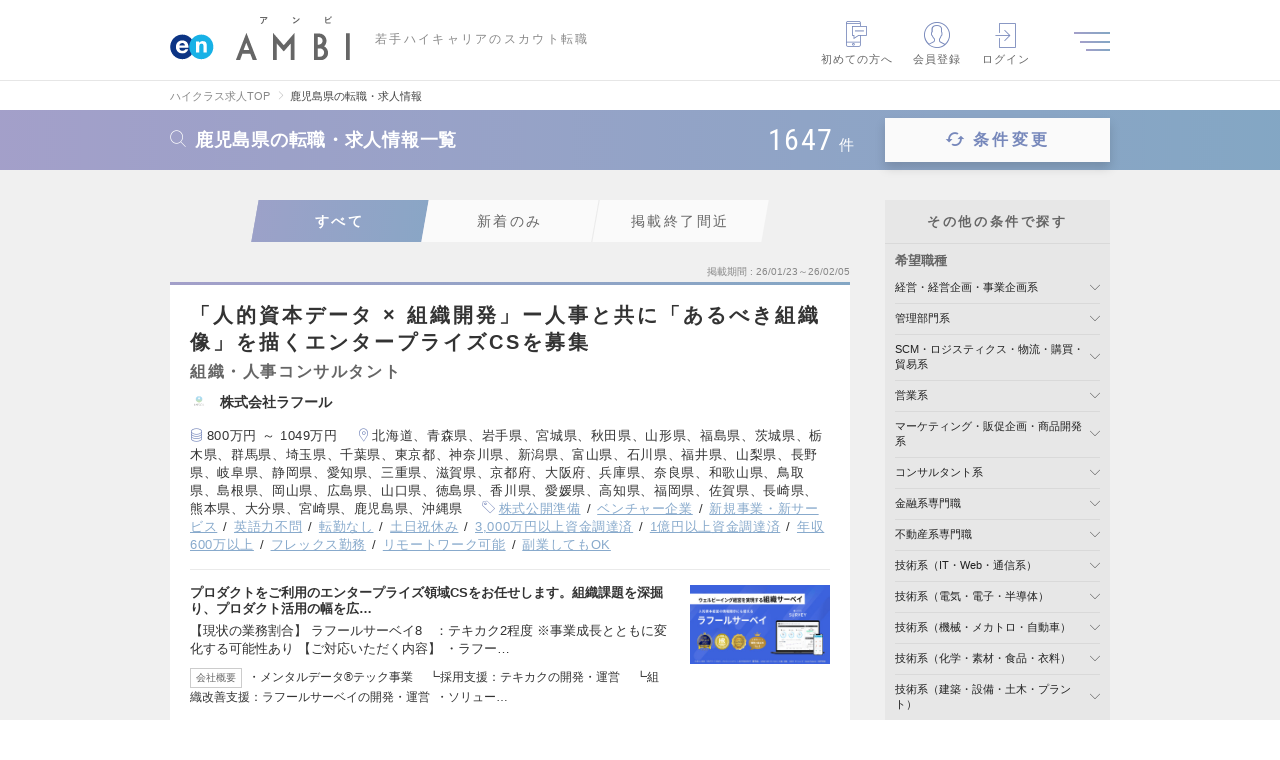

--- FILE ---
content_type: text/html; charset=UTF-8
request_url: https://en-ambi.com/area/kagoshima/
body_size: 53185
content:
<!DOCTYPE html>
<html lang="ja">
<head><script type="text/javascript" src="/common/user_script/capi.js?d=202601202"></script>

<!-- 2026/01/24 03:02:08 -->
<script>
var memberID = "";
var kr_5 = "OFF"; var kr_10 = ""; var kr_11 = ""; var kr_12 = ""; var kr_13 = ""; var kr_14 = ""; var kr_15 = "0"; var kr_16 = "0"; var kr_17 = "0"; var kr_18 = ""; var kr_19 = ""; var kr_20 = "0"; var kr_21 = ""; var kr_22 = ""; var kr_23 = ""; var kr_24 = ""; var kr_25 = ""; var kr_26 = ""; var kr_27 = ""; var kr_28 = "0"; var kr_29 = "0"; dataLayer = [{
  'eventID': 'PageView'+uuid,  'searchEventID': 'Search'+uuid,}];</script>
<!-- Google Tag Manager -->
<script>(function(w,d,s,l,i){w[l]=w[l]||[];w[l].push({'gtm.start':
new Date().getTime(),event:'gtm.js'});var f=d.getElementsByTagName(s)[0],
j=d.createElement(s),dl=l!='dataLayer'?'&l='+l:'';j.async=true;j.src=
'https://www.googletagmanager.com/gtm.js?id='+i+dl;f.parentNode.insertBefore(j,f);
})(window,document,'script','dataLayer','GTM-NNVBMQR');</script>
<!-- End Google Tag Manager -->

<meta charset="utf-8" /><script type="text/javascript">(window.NREUM||(NREUM={})).init={privacy:{cookies_enabled:true},ajax:{deny_list:["bam.nr-data.net"]},feature_flags:["soft_nav"],distributed_tracing:{enabled:true}};(window.NREUM||(NREUM={})).loader_config={agentID:"1120393669",accountID:"3807842",trustKey:"3440953",xpid:"Vw4HVl5XChABVFdVAgcPUFIF",licenseKey:"NRJS-0633d522b99bb138563",applicationID:"1067568664",browserID:"1120393669"};;/*! For license information please see nr-loader-spa-1.308.0.min.js.LICENSE.txt */
(()=>{var e,t,r={384:(e,t,r)=>{"use strict";r.d(t,{NT:()=>a,US:()=>u,Zm:()=>o,bQ:()=>d,dV:()=>c,pV:()=>l});var n=r(6154),i=r(1863),s=r(1910);const a={beacon:"bam.nr-data.net",errorBeacon:"bam.nr-data.net"};function o(){return n.gm.NREUM||(n.gm.NREUM={}),void 0===n.gm.newrelic&&(n.gm.newrelic=n.gm.NREUM),n.gm.NREUM}function c(){let e=o();return e.o||(e.o={ST:n.gm.setTimeout,SI:n.gm.setImmediate||n.gm.setInterval,CT:n.gm.clearTimeout,XHR:n.gm.XMLHttpRequest,REQ:n.gm.Request,EV:n.gm.Event,PR:n.gm.Promise,MO:n.gm.MutationObserver,FETCH:n.gm.fetch,WS:n.gm.WebSocket},(0,s.i)(...Object.values(e.o))),e}function d(e,t){let r=o();r.initializedAgents??={},t.initializedAt={ms:(0,i.t)(),date:new Date},r.initializedAgents[e]=t}function u(e,t){o()[e]=t}function l(){return function(){let e=o();const t=e.info||{};e.info={beacon:a.beacon,errorBeacon:a.errorBeacon,...t}}(),function(){let e=o();const t=e.init||{};e.init={...t}}(),c(),function(){let e=o();const t=e.loader_config||{};e.loader_config={...t}}(),o()}},782:(e,t,r)=>{"use strict";r.d(t,{T:()=>n});const n=r(860).K7.pageViewTiming},860:(e,t,r)=>{"use strict";r.d(t,{$J:()=>u,K7:()=>c,P3:()=>d,XX:()=>i,Yy:()=>o,df:()=>s,qY:()=>n,v4:()=>a});const n="events",i="jserrors",s="browser/blobs",a="rum",o="browser/logs",c={ajax:"ajax",genericEvents:"generic_events",jserrors:i,logging:"logging",metrics:"metrics",pageAction:"page_action",pageViewEvent:"page_view_event",pageViewTiming:"page_view_timing",sessionReplay:"session_replay",sessionTrace:"session_trace",softNav:"soft_navigations",spa:"spa"},d={[c.pageViewEvent]:1,[c.pageViewTiming]:2,[c.metrics]:3,[c.jserrors]:4,[c.spa]:5,[c.ajax]:6,[c.sessionTrace]:7,[c.softNav]:8,[c.sessionReplay]:9,[c.logging]:10,[c.genericEvents]:11},u={[c.pageViewEvent]:a,[c.pageViewTiming]:n,[c.ajax]:n,[c.spa]:n,[c.softNav]:n,[c.metrics]:i,[c.jserrors]:i,[c.sessionTrace]:s,[c.sessionReplay]:s,[c.logging]:o,[c.genericEvents]:"ins"}},944:(e,t,r)=>{"use strict";r.d(t,{R:()=>i});var n=r(3241);function i(e,t){"function"==typeof console.debug&&(console.debug("New Relic Warning: https://github.com/newrelic/newrelic-browser-agent/blob/main/docs/warning-codes.md#".concat(e),t),(0,n.W)({agentIdentifier:null,drained:null,type:"data",name:"warn",feature:"warn",data:{code:e,secondary:t}}))}},993:(e,t,r)=>{"use strict";r.d(t,{A$:()=>s,ET:()=>a,TZ:()=>o,p_:()=>i});var n=r(860);const i={ERROR:"ERROR",WARN:"WARN",INFO:"INFO",DEBUG:"DEBUG",TRACE:"TRACE"},s={OFF:0,ERROR:1,WARN:2,INFO:3,DEBUG:4,TRACE:5},a="log",o=n.K7.logging},1541:(e,t,r)=>{"use strict";r.d(t,{U:()=>i,f:()=>n});const n={MFE:"MFE",BA:"BA"};function i(e,t){if(2!==t?.harvestEndpointVersion)return{};const r=t.agentRef.runtime.appMetadata.agents[0].entityGuid;return e?{"source.id":e.id,"source.name":e.name,"source.type":e.type,"parent.id":e.parent?.id||r,"parent.type":e.parent?.type||n.BA}:{"entity.guid":r,appId:t.agentRef.info.applicationID}}},1687:(e,t,r)=>{"use strict";r.d(t,{Ak:()=>d,Ze:()=>h,x3:()=>u});var n=r(3241),i=r(7836),s=r(3606),a=r(860),o=r(2646);const c={};function d(e,t){const r={staged:!1,priority:a.P3[t]||0};l(e),c[e].get(t)||c[e].set(t,r)}function u(e,t){e&&c[e]&&(c[e].get(t)&&c[e].delete(t),p(e,t,!1),c[e].size&&f(e))}function l(e){if(!e)throw new Error("agentIdentifier required");c[e]||(c[e]=new Map)}function h(e="",t="feature",r=!1){if(l(e),!e||!c[e].get(t)||r)return p(e,t);c[e].get(t).staged=!0,f(e)}function f(e){const t=Array.from(c[e]);t.every(([e,t])=>t.staged)&&(t.sort((e,t)=>e[1].priority-t[1].priority),t.forEach(([t])=>{c[e].delete(t),p(e,t)}))}function p(e,t,r=!0){const a=e?i.ee.get(e):i.ee,c=s.i.handlers;if(!a.aborted&&a.backlog&&c){if((0,n.W)({agentIdentifier:e,type:"lifecycle",name:"drain",feature:t}),r){const e=a.backlog[t],r=c[t];if(r){for(let t=0;e&&t<e.length;++t)g(e[t],r);Object.entries(r).forEach(([e,t])=>{Object.values(t||{}).forEach(t=>{t[0]?.on&&t[0]?.context()instanceof o.y&&t[0].on(e,t[1])})})}}a.isolatedBacklog||delete c[t],a.backlog[t]=null,a.emit("drain-"+t,[])}}function g(e,t){var r=e[1];Object.values(t[r]||{}).forEach(t=>{var r=e[0];if(t[0]===r){var n=t[1],i=e[3],s=e[2];n.apply(i,s)}})}},1738:(e,t,r)=>{"use strict";r.d(t,{U:()=>f,Y:()=>h});var n=r(3241),i=r(9908),s=r(1863),a=r(944),o=r(5701),c=r(3969),d=r(8362),u=r(860),l=r(4261);function h(e,t,r,s){const h=s||r;!h||h[e]&&h[e]!==d.d.prototype[e]||(h[e]=function(){(0,i.p)(c.xV,["API/"+e+"/called"],void 0,u.K7.metrics,r.ee),(0,n.W)({agentIdentifier:r.agentIdentifier,drained:!!o.B?.[r.agentIdentifier],type:"data",name:"api",feature:l.Pl+e,data:{}});try{return t.apply(this,arguments)}catch(e){(0,a.R)(23,e)}})}function f(e,t,r,n,a){const o=e.info;null===r?delete o.jsAttributes[t]:o.jsAttributes[t]=r,(a||null===r)&&(0,i.p)(l.Pl+n,[(0,s.t)(),t,r],void 0,"session",e.ee)}},1741:(e,t,r)=>{"use strict";r.d(t,{W:()=>s});var n=r(944),i=r(4261);class s{#e(e,...t){if(this[e]!==s.prototype[e])return this[e](...t);(0,n.R)(35,e)}addPageAction(e,t){return this.#e(i.hG,e,t)}register(e){return this.#e(i.eY,e)}recordCustomEvent(e,t){return this.#e(i.fF,e,t)}setPageViewName(e,t){return this.#e(i.Fw,e,t)}setCustomAttribute(e,t,r){return this.#e(i.cD,e,t,r)}noticeError(e,t){return this.#e(i.o5,e,t)}setUserId(e,t=!1){return this.#e(i.Dl,e,t)}setApplicationVersion(e){return this.#e(i.nb,e)}setErrorHandler(e){return this.#e(i.bt,e)}addRelease(e,t){return this.#e(i.k6,e,t)}log(e,t){return this.#e(i.$9,e,t)}start(){return this.#e(i.d3)}finished(e){return this.#e(i.BL,e)}recordReplay(){return this.#e(i.CH)}pauseReplay(){return this.#e(i.Tb)}addToTrace(e){return this.#e(i.U2,e)}setCurrentRouteName(e){return this.#e(i.PA,e)}interaction(e){return this.#e(i.dT,e)}wrapLogger(e,t,r){return this.#e(i.Wb,e,t,r)}measure(e,t){return this.#e(i.V1,e,t)}consent(e){return this.#e(i.Pv,e)}}},1863:(e,t,r)=>{"use strict";function n(){return Math.floor(performance.now())}r.d(t,{t:()=>n})},1910:(e,t,r)=>{"use strict";r.d(t,{i:()=>s});var n=r(944);const i=new Map;function s(...e){return e.every(e=>{if(i.has(e))return i.get(e);const t="function"==typeof e?e.toString():"",r=t.includes("[native code]"),s=t.includes("nrWrapper");return r||s||(0,n.R)(64,e?.name||t),i.set(e,r),r})}},2555:(e,t,r)=>{"use strict";r.d(t,{D:()=>o,f:()=>a});var n=r(384),i=r(8122);const s={beacon:n.NT.beacon,errorBeacon:n.NT.errorBeacon,licenseKey:void 0,applicationID:void 0,sa:void 0,queueTime:void 0,applicationTime:void 0,ttGuid:void 0,user:void 0,account:void 0,product:void 0,extra:void 0,jsAttributes:{},userAttributes:void 0,atts:void 0,transactionName:void 0,tNamePlain:void 0};function a(e){try{return!!e.licenseKey&&!!e.errorBeacon&&!!e.applicationID}catch(e){return!1}}const o=e=>(0,i.a)(e,s)},2614:(e,t,r)=>{"use strict";r.d(t,{BB:()=>a,H3:()=>n,g:()=>d,iL:()=>c,tS:()=>o,uh:()=>i,wk:()=>s});const n="NRBA",i="SESSION",s=144e5,a=18e5,o={STARTED:"session-started",PAUSE:"session-pause",RESET:"session-reset",RESUME:"session-resume",UPDATE:"session-update"},c={SAME_TAB:"same-tab",CROSS_TAB:"cross-tab"},d={OFF:0,FULL:1,ERROR:2}},2646:(e,t,r)=>{"use strict";r.d(t,{y:()=>n});class n{constructor(e){this.contextId=e}}},2843:(e,t,r)=>{"use strict";r.d(t,{G:()=>s,u:()=>i});var n=r(3878);function i(e,t=!1,r,i){(0,n.DD)("visibilitychange",function(){if(t)return void("hidden"===document.visibilityState&&e());e(document.visibilityState)},r,i)}function s(e,t,r){(0,n.sp)("pagehide",e,t,r)}},3241:(e,t,r)=>{"use strict";r.d(t,{W:()=>s});var n=r(6154);const i="newrelic";function s(e={}){try{n.gm.dispatchEvent(new CustomEvent(i,{detail:e}))}catch(e){}}},3304:(e,t,r)=>{"use strict";r.d(t,{A:()=>s});var n=r(7836);const i=()=>{const e=new WeakSet;return(t,r)=>{if("object"==typeof r&&null!==r){if(e.has(r))return;e.add(r)}return r}};function s(e){try{return JSON.stringify(e,i())??""}catch(e){try{n.ee.emit("internal-error",[e])}catch(e){}return""}}},3333:(e,t,r)=>{"use strict";r.d(t,{$v:()=>u,TZ:()=>n,Xh:()=>c,Zp:()=>i,kd:()=>d,mq:()=>o,nf:()=>a,qN:()=>s});const n=r(860).K7.genericEvents,i=["auxclick","click","copy","keydown","paste","scrollend"],s=["focus","blur"],a=4,o=1e3,c=2e3,d=["PageAction","UserAction","BrowserPerformance"],u={RESOURCES:"experimental.resources",REGISTER:"register"}},3434:(e,t,r)=>{"use strict";r.d(t,{Jt:()=>s,YM:()=>d});var n=r(7836),i=r(5607);const s="nr@original:".concat(i.W),a=50;var o=Object.prototype.hasOwnProperty,c=!1;function d(e,t){return e||(e=n.ee),r.inPlace=function(e,t,n,i,s){n||(n="");const a="-"===n.charAt(0);for(let o=0;o<t.length;o++){const c=t[o],d=e[c];l(d)||(e[c]=r(d,a?c+n:n,i,c,s))}},r.flag=s,r;function r(t,r,n,c,d){return l(t)?t:(r||(r=""),nrWrapper[s]=t,function(e,t,r){if(Object.defineProperty&&Object.keys)try{return Object.keys(e).forEach(function(r){Object.defineProperty(t,r,{get:function(){return e[r]},set:function(t){return e[r]=t,t}})}),t}catch(e){u([e],r)}for(var n in e)o.call(e,n)&&(t[n]=e[n])}(t,nrWrapper,e),nrWrapper);function nrWrapper(){var s,o,l,h;let f;try{o=this,s=[...arguments],l="function"==typeof n?n(s,o):n||{}}catch(t){u([t,"",[s,o,c],l],e)}i(r+"start",[s,o,c],l,d);const p=performance.now();let g;try{return h=t.apply(o,s),g=performance.now(),h}catch(e){throw g=performance.now(),i(r+"err",[s,o,e],l,d),f=e,f}finally{const e=g-p,t={start:p,end:g,duration:e,isLongTask:e>=a,methodName:c,thrownError:f};t.isLongTask&&i("long-task",[t,o],l,d),i(r+"end",[s,o,h],l,d)}}}function i(r,n,i,s){if(!c||t){var a=c;c=!0;try{e.emit(r,n,i,t,s)}catch(t){u([t,r,n,i],e)}c=a}}}function u(e,t){t||(t=n.ee);try{t.emit("internal-error",e)}catch(e){}}function l(e){return!(e&&"function"==typeof e&&e.apply&&!e[s])}},3606:(e,t,r)=>{"use strict";r.d(t,{i:()=>s});var n=r(9908);s.on=a;var i=s.handlers={};function s(e,t,r,s){a(s||n.d,i,e,t,r)}function a(e,t,r,i,s){s||(s="feature"),e||(e=n.d);var a=t[s]=t[s]||{};(a[r]=a[r]||[]).push([e,i])}},3738:(e,t,r)=>{"use strict";r.d(t,{He:()=>i,Kp:()=>o,Lc:()=>d,Rz:()=>u,TZ:()=>n,bD:()=>s,d3:()=>a,jx:()=>l,sl:()=>h,uP:()=>c});const n=r(860).K7.sessionTrace,i="bstResource",s="resource",a="-start",o="-end",c="fn"+a,d="fn"+o,u="pushState",l=1e3,h=3e4},3785:(e,t,r)=>{"use strict";r.d(t,{R:()=>c,b:()=>d});var n=r(9908),i=r(1863),s=r(860),a=r(3969),o=r(993);function c(e,t,r={},c=o.p_.INFO,d=!0,u,l=(0,i.t)()){(0,n.p)(a.xV,["API/logging/".concat(c.toLowerCase(),"/called")],void 0,s.K7.metrics,e),(0,n.p)(o.ET,[l,t,r,c,d,u],void 0,s.K7.logging,e)}function d(e){return"string"==typeof e&&Object.values(o.p_).some(t=>t===e.toUpperCase().trim())}},3878:(e,t,r)=>{"use strict";function n(e,t){return{capture:e,passive:!1,signal:t}}function i(e,t,r=!1,i){window.addEventListener(e,t,n(r,i))}function s(e,t,r=!1,i){document.addEventListener(e,t,n(r,i))}r.d(t,{DD:()=>s,jT:()=>n,sp:()=>i})},3962:(e,t,r)=>{"use strict";r.d(t,{AM:()=>a,O2:()=>l,OV:()=>s,Qu:()=>h,TZ:()=>c,ih:()=>f,pP:()=>o,t1:()=>u,tC:()=>i,wD:()=>d});var n=r(860);const i=["click","keydown","submit"],s="popstate",a="api",o="initialPageLoad",c=n.K7.softNav,d=5e3,u=500,l={INITIAL_PAGE_LOAD:"",ROUTE_CHANGE:1,UNSPECIFIED:2},h={INTERACTION:1,AJAX:2,CUSTOM_END:3,CUSTOM_TRACER:4},f={IP:"in progress",PF:"pending finish",FIN:"finished",CAN:"cancelled"}},3969:(e,t,r)=>{"use strict";r.d(t,{TZ:()=>n,XG:()=>o,rs:()=>i,xV:()=>a,z_:()=>s});const n=r(860).K7.metrics,i="sm",s="cm",a="storeSupportabilityMetrics",o="storeEventMetrics"},4234:(e,t,r)=>{"use strict";r.d(t,{W:()=>s});var n=r(7836),i=r(1687);class s{constructor(e,t){this.agentIdentifier=e,this.ee=n.ee.get(e),this.featureName=t,this.blocked=!1}deregisterDrain(){(0,i.x3)(this.agentIdentifier,this.featureName)}}},4261:(e,t,r)=>{"use strict";r.d(t,{$9:()=>u,BL:()=>c,CH:()=>p,Dl:()=>R,Fw:()=>w,PA:()=>v,Pl:()=>n,Pv:()=>A,Tb:()=>h,U2:()=>a,V1:()=>E,Wb:()=>T,bt:()=>y,cD:()=>b,d3:()=>x,dT:()=>d,eY:()=>g,fF:()=>f,hG:()=>s,hw:()=>i,k6:()=>o,nb:()=>m,o5:()=>l});const n="api-",i=n+"ixn-",s="addPageAction",a="addToTrace",o="addRelease",c="finished",d="interaction",u="log",l="noticeError",h="pauseReplay",f="recordCustomEvent",p="recordReplay",g="register",m="setApplicationVersion",v="setCurrentRouteName",b="setCustomAttribute",y="setErrorHandler",w="setPageViewName",R="setUserId",x="start",T="wrapLogger",E="measure",A="consent"},5205:(e,t,r)=>{"use strict";r.d(t,{j:()=>S});var n=r(384),i=r(1741);var s=r(2555),a=r(3333);const o=e=>{if(!e||"string"!=typeof e)return!1;try{document.createDocumentFragment().querySelector(e)}catch{return!1}return!0};var c=r(2614),d=r(944),u=r(8122);const l="[data-nr-mask]",h=e=>(0,u.a)(e,(()=>{const e={feature_flags:[],experimental:{allow_registered_children:!1,resources:!1},mask_selector:"*",block_selector:"[data-nr-block]",mask_input_options:{color:!1,date:!1,"datetime-local":!1,email:!1,month:!1,number:!1,range:!1,search:!1,tel:!1,text:!1,time:!1,url:!1,week:!1,textarea:!1,select:!1,password:!0}};return{ajax:{deny_list:void 0,block_internal:!0,enabled:!0,autoStart:!0},api:{get allow_registered_children(){return e.feature_flags.includes(a.$v.REGISTER)||e.experimental.allow_registered_children},set allow_registered_children(t){e.experimental.allow_registered_children=t},duplicate_registered_data:!1},browser_consent_mode:{enabled:!1},distributed_tracing:{enabled:void 0,exclude_newrelic_header:void 0,cors_use_newrelic_header:void 0,cors_use_tracecontext_headers:void 0,allowed_origins:void 0},get feature_flags(){return e.feature_flags},set feature_flags(t){e.feature_flags=t},generic_events:{enabled:!0,autoStart:!0},harvest:{interval:30},jserrors:{enabled:!0,autoStart:!0},logging:{enabled:!0,autoStart:!0},metrics:{enabled:!0,autoStart:!0},obfuscate:void 0,page_action:{enabled:!0},page_view_event:{enabled:!0,autoStart:!0},page_view_timing:{enabled:!0,autoStart:!0},performance:{capture_marks:!1,capture_measures:!1,capture_detail:!0,resources:{get enabled(){return e.feature_flags.includes(a.$v.RESOURCES)||e.experimental.resources},set enabled(t){e.experimental.resources=t},asset_types:[],first_party_domains:[],ignore_newrelic:!0}},privacy:{cookies_enabled:!0},proxy:{assets:void 0,beacon:void 0},session:{expiresMs:c.wk,inactiveMs:c.BB},session_replay:{autoStart:!0,enabled:!1,preload:!1,sampling_rate:10,error_sampling_rate:100,collect_fonts:!1,inline_images:!1,fix_stylesheets:!0,mask_all_inputs:!0,get mask_text_selector(){return e.mask_selector},set mask_text_selector(t){o(t)?e.mask_selector="".concat(t,",").concat(l):""===t||null===t?e.mask_selector=l:(0,d.R)(5,t)},get block_class(){return"nr-block"},get ignore_class(){return"nr-ignore"},get mask_text_class(){return"nr-mask"},get block_selector(){return e.block_selector},set block_selector(t){o(t)?e.block_selector+=",".concat(t):""!==t&&(0,d.R)(6,t)},get mask_input_options(){return e.mask_input_options},set mask_input_options(t){t&&"object"==typeof t?e.mask_input_options={...t,password:!0}:(0,d.R)(7,t)}},session_trace:{enabled:!0,autoStart:!0},soft_navigations:{enabled:!0,autoStart:!0},spa:{enabled:!0,autoStart:!0},ssl:void 0,user_actions:{enabled:!0,elementAttributes:["id","className","tagName","type"]}}})());var f=r(6154),p=r(9324);let g=0;const m={buildEnv:p.F3,distMethod:p.Xs,version:p.xv,originTime:f.WN},v={consented:!1},b={appMetadata:{},get consented(){return this.session?.state?.consent||v.consented},set consented(e){v.consented=e},customTransaction:void 0,denyList:void 0,disabled:!1,harvester:void 0,isolatedBacklog:!1,isRecording:!1,loaderType:void 0,maxBytes:3e4,obfuscator:void 0,onerror:void 0,ptid:void 0,releaseIds:{},session:void 0,timeKeeper:void 0,registeredEntities:[],jsAttributesMetadata:{bytes:0},get harvestCount(){return++g}},y=e=>{const t=(0,u.a)(e,b),r=Object.keys(m).reduce((e,t)=>(e[t]={value:m[t],writable:!1,configurable:!0,enumerable:!0},e),{});return Object.defineProperties(t,r)};var w=r(5701);const R=e=>{const t=e.startsWith("http");e+="/",r.p=t?e:"https://"+e};var x=r(7836),T=r(3241);const E={accountID:void 0,trustKey:void 0,agentID:void 0,licenseKey:void 0,applicationID:void 0,xpid:void 0},A=e=>(0,u.a)(e,E),_=new Set;function S(e,t={},r,a){let{init:o,info:c,loader_config:d,runtime:u={},exposed:l=!0}=t;if(!c){const e=(0,n.pV)();o=e.init,c=e.info,d=e.loader_config}e.init=h(o||{}),e.loader_config=A(d||{}),c.jsAttributes??={},f.bv&&(c.jsAttributes.isWorker=!0),e.info=(0,s.D)(c);const p=e.init,g=[c.beacon,c.errorBeacon];_.has(e.agentIdentifier)||(p.proxy.assets&&(R(p.proxy.assets),g.push(p.proxy.assets)),p.proxy.beacon&&g.push(p.proxy.beacon),e.beacons=[...g],function(e){const t=(0,n.pV)();Object.getOwnPropertyNames(i.W.prototype).forEach(r=>{const n=i.W.prototype[r];if("function"!=typeof n||"constructor"===n)return;let s=t[r];e[r]&&!1!==e.exposed&&"micro-agent"!==e.runtime?.loaderType&&(t[r]=(...t)=>{const n=e[r](...t);return s?s(...t):n})})}(e),(0,n.US)("activatedFeatures",w.B)),u.denyList=[...p.ajax.deny_list||[],...p.ajax.block_internal?g:[]],u.ptid=e.agentIdentifier,u.loaderType=r,e.runtime=y(u),_.has(e.agentIdentifier)||(e.ee=x.ee.get(e.agentIdentifier),e.exposed=l,(0,T.W)({agentIdentifier:e.agentIdentifier,drained:!!w.B?.[e.agentIdentifier],type:"lifecycle",name:"initialize",feature:void 0,data:e.config})),_.add(e.agentIdentifier)}},5270:(e,t,r)=>{"use strict";r.d(t,{Aw:()=>a,SR:()=>s,rF:()=>o});var n=r(384),i=r(7767);function s(e){return!!(0,n.dV)().o.MO&&(0,i.V)(e)&&!0===e?.session_trace.enabled}function a(e){return!0===e?.session_replay.preload&&s(e)}function o(e,t){try{if("string"==typeof t?.type){if("password"===t.type.toLowerCase())return"*".repeat(e?.length||0);if(void 0!==t?.dataset?.nrUnmask||t?.classList?.contains("nr-unmask"))return e}}catch(e){}return"string"==typeof e?e.replace(/[\S]/g,"*"):"*".repeat(e?.length||0)}},5289:(e,t,r)=>{"use strict";r.d(t,{GG:()=>a,Qr:()=>c,sB:()=>o});var n=r(3878),i=r(6389);function s(){return"undefined"==typeof document||"complete"===document.readyState}function a(e,t){if(s())return e();const r=(0,i.J)(e),a=setInterval(()=>{s()&&(clearInterval(a),r())},500);(0,n.sp)("load",r,t)}function o(e){if(s())return e();(0,n.DD)("DOMContentLoaded",e)}function c(e){if(s())return e();(0,n.sp)("popstate",e)}},5607:(e,t,r)=>{"use strict";r.d(t,{W:()=>n});const n=(0,r(9566).bz)()},5701:(e,t,r)=>{"use strict";r.d(t,{B:()=>s,t:()=>a});var n=r(3241);const i=new Set,s={};function a(e,t){const r=t.agentIdentifier;s[r]??={},e&&"object"==typeof e&&(i.has(r)||(t.ee.emit("rumresp",[e]),s[r]=e,i.add(r),(0,n.W)({agentIdentifier:r,loaded:!0,drained:!0,type:"lifecycle",name:"load",feature:void 0,data:e})))}},6154:(e,t,r)=>{"use strict";r.d(t,{OF:()=>d,RI:()=>i,WN:()=>h,bv:()=>s,eN:()=>f,gm:()=>a,lR:()=>l,m:()=>c,mw:()=>o,sb:()=>u});var n=r(1863);const i="undefined"!=typeof window&&!!window.document,s="undefined"!=typeof WorkerGlobalScope&&("undefined"!=typeof self&&self instanceof WorkerGlobalScope&&self.navigator instanceof WorkerNavigator||"undefined"!=typeof globalThis&&globalThis instanceof WorkerGlobalScope&&globalThis.navigator instanceof WorkerNavigator),a=i?window:"undefined"!=typeof WorkerGlobalScope&&("undefined"!=typeof self&&self instanceof WorkerGlobalScope&&self||"undefined"!=typeof globalThis&&globalThis instanceof WorkerGlobalScope&&globalThis),o=Boolean("hidden"===a?.document?.visibilityState),c=""+a?.location,d=/iPad|iPhone|iPod/.test(a.navigator?.userAgent),u=d&&"undefined"==typeof SharedWorker,l=(()=>{const e=a.navigator?.userAgent?.match(/Firefox[/\s](\d+\.\d+)/);return Array.isArray(e)&&e.length>=2?+e[1]:0})(),h=Date.now()-(0,n.t)(),f=()=>"undefined"!=typeof PerformanceNavigationTiming&&a?.performance?.getEntriesByType("navigation")?.[0]?.responseStart},6344:(e,t,r)=>{"use strict";r.d(t,{BB:()=>u,Qb:()=>l,TZ:()=>i,Ug:()=>a,Vh:()=>s,_s:()=>o,bc:()=>d,yP:()=>c});var n=r(2614);const i=r(860).K7.sessionReplay,s="errorDuringReplay",a=.12,o={DomContentLoaded:0,Load:1,FullSnapshot:2,IncrementalSnapshot:3,Meta:4,Custom:5},c={[n.g.ERROR]:15e3,[n.g.FULL]:3e5,[n.g.OFF]:0},d={RESET:{message:"Session was reset",sm:"Reset"},IMPORT:{message:"Recorder failed to import",sm:"Import"},TOO_MANY:{message:"429: Too Many Requests",sm:"Too-Many"},TOO_BIG:{message:"Payload was too large",sm:"Too-Big"},CROSS_TAB:{message:"Session Entity was set to OFF on another tab",sm:"Cross-Tab"},ENTITLEMENTS:{message:"Session Replay is not allowed and will not be started",sm:"Entitlement"}},u=5e3,l={API:"api",RESUME:"resume",SWITCH_TO_FULL:"switchToFull",INITIALIZE:"initialize",PRELOAD:"preload"}},6389:(e,t,r)=>{"use strict";function n(e,t=500,r={}){const n=r?.leading||!1;let i;return(...r)=>{n&&void 0===i&&(e.apply(this,r),i=setTimeout(()=>{i=clearTimeout(i)},t)),n||(clearTimeout(i),i=setTimeout(()=>{e.apply(this,r)},t))}}function i(e){let t=!1;return(...r)=>{t||(t=!0,e.apply(this,r))}}r.d(t,{J:()=>i,s:()=>n})},6630:(e,t,r)=>{"use strict";r.d(t,{T:()=>n});const n=r(860).K7.pageViewEvent},6774:(e,t,r)=>{"use strict";r.d(t,{T:()=>n});const n=r(860).K7.jserrors},7295:(e,t,r)=>{"use strict";r.d(t,{Xv:()=>a,gX:()=>i,iW:()=>s});var n=[];function i(e){if(!e||s(e))return!1;if(0===n.length)return!0;if("*"===n[0].hostname)return!1;for(var t=0;t<n.length;t++){var r=n[t];if(r.hostname.test(e.hostname)&&r.pathname.test(e.pathname))return!1}return!0}function s(e){return void 0===e.hostname}function a(e){if(n=[],e&&e.length)for(var t=0;t<e.length;t++){let r=e[t];if(!r)continue;if("*"===r)return void(n=[{hostname:"*"}]);0===r.indexOf("http://")?r=r.substring(7):0===r.indexOf("https://")&&(r=r.substring(8));const i=r.indexOf("/");let s,a;i>0?(s=r.substring(0,i),a=r.substring(i)):(s=r,a="*");let[c]=s.split(":");n.push({hostname:o(c),pathname:o(a,!0)})}}function o(e,t=!1){const r=e.replace(/[.+?^${}()|[\]\\]/g,e=>"\\"+e).replace(/\*/g,".*?");return new RegExp((t?"^":"")+r+"$")}},7485:(e,t,r)=>{"use strict";r.d(t,{D:()=>i});var n=r(6154);function i(e){if(0===(e||"").indexOf("data:"))return{protocol:"data"};try{const t=new URL(e,location.href),r={port:t.port,hostname:t.hostname,pathname:t.pathname,search:t.search,protocol:t.protocol.slice(0,t.protocol.indexOf(":")),sameOrigin:t.protocol===n.gm?.location?.protocol&&t.host===n.gm?.location?.host};return r.port&&""!==r.port||("http:"===t.protocol&&(r.port="80"),"https:"===t.protocol&&(r.port="443")),r.pathname&&""!==r.pathname?r.pathname.startsWith("/")||(r.pathname="/".concat(r.pathname)):r.pathname="/",r}catch(e){return{}}}},7699:(e,t,r)=>{"use strict";r.d(t,{It:()=>s,KC:()=>o,No:()=>i,qh:()=>a});var n=r(860);const i=16e3,s=1e6,a="SESSION_ERROR",o={[n.K7.logging]:!0,[n.K7.genericEvents]:!1,[n.K7.jserrors]:!1,[n.K7.ajax]:!1}},7767:(e,t,r)=>{"use strict";r.d(t,{V:()=>i});var n=r(6154);const i=e=>n.RI&&!0===e?.privacy.cookies_enabled},7836:(e,t,r)=>{"use strict";r.d(t,{P:()=>o,ee:()=>c});var n=r(384),i=r(8990),s=r(2646),a=r(5607);const o="nr@context:".concat(a.W),c=function e(t,r){var n={},a={},u={},l=!1;try{l=16===r.length&&d.initializedAgents?.[r]?.runtime.isolatedBacklog}catch(e){}var h={on:p,addEventListener:p,removeEventListener:function(e,t){var r=n[e];if(!r)return;for(var i=0;i<r.length;i++)r[i]===t&&r.splice(i,1)},emit:function(e,r,n,i,s){!1!==s&&(s=!0);if(c.aborted&&!i)return;t&&s&&t.emit(e,r,n);var o=f(n);g(e).forEach(e=>{e.apply(o,r)});var d=v()[a[e]];d&&d.push([h,e,r,o]);return o},get:m,listeners:g,context:f,buffer:function(e,t){const r=v();if(t=t||"feature",h.aborted)return;Object.entries(e||{}).forEach(([e,n])=>{a[n]=t,t in r||(r[t]=[])})},abort:function(){h._aborted=!0,Object.keys(h.backlog).forEach(e=>{delete h.backlog[e]})},isBuffering:function(e){return!!v()[a[e]]},debugId:r,backlog:l?{}:t&&"object"==typeof t.backlog?t.backlog:{},isolatedBacklog:l};return Object.defineProperty(h,"aborted",{get:()=>{let e=h._aborted||!1;return e||(t&&(e=t.aborted),e)}}),h;function f(e){return e&&e instanceof s.y?e:e?(0,i.I)(e,o,()=>new s.y(o)):new s.y(o)}function p(e,t){n[e]=g(e).concat(t)}function g(e){return n[e]||[]}function m(t){return u[t]=u[t]||e(h,t)}function v(){return h.backlog}}(void 0,"globalEE"),d=(0,n.Zm)();d.ee||(d.ee=c)},8122:(e,t,r)=>{"use strict";r.d(t,{a:()=>i});var n=r(944);function i(e,t){try{if(!e||"object"!=typeof e)return(0,n.R)(3);if(!t||"object"!=typeof t)return(0,n.R)(4);const r=Object.create(Object.getPrototypeOf(t),Object.getOwnPropertyDescriptors(t)),s=0===Object.keys(r).length?e:r;for(let a in s)if(void 0!==e[a])try{if(null===e[a]){r[a]=null;continue}Array.isArray(e[a])&&Array.isArray(t[a])?r[a]=Array.from(new Set([...e[a],...t[a]])):"object"==typeof e[a]&&"object"==typeof t[a]?r[a]=i(e[a],t[a]):r[a]=e[a]}catch(e){r[a]||(0,n.R)(1,e)}return r}catch(e){(0,n.R)(2,e)}}},8139:(e,t,r)=>{"use strict";r.d(t,{u:()=>h});var n=r(7836),i=r(3434),s=r(8990),a=r(6154);const o={},c=a.gm.XMLHttpRequest,d="addEventListener",u="removeEventListener",l="nr@wrapped:".concat(n.P);function h(e){var t=function(e){return(e||n.ee).get("events")}(e);if(o[t.debugId]++)return t;o[t.debugId]=1;var r=(0,i.YM)(t,!0);function h(e){r.inPlace(e,[d,u],"-",p)}function p(e,t){return e[1]}return"getPrototypeOf"in Object&&(a.RI&&f(document,h),c&&f(c.prototype,h),f(a.gm,h)),t.on(d+"-start",function(e,t){var n=e[1];if(null!==n&&("function"==typeof n||"object"==typeof n)&&"newrelic"!==e[0]){var i=(0,s.I)(n,l,function(){var e={object:function(){if("function"!=typeof n.handleEvent)return;return n.handleEvent.apply(n,arguments)},function:n}[typeof n];return e?r(e,"fn-",null,e.name||"anonymous"):n});this.wrapped=e[1]=i}}),t.on(u+"-start",function(e){e[1]=this.wrapped||e[1]}),t}function f(e,t,...r){let n=e;for(;"object"==typeof n&&!Object.prototype.hasOwnProperty.call(n,d);)n=Object.getPrototypeOf(n);n&&t(n,...r)}},8362:(e,t,r)=>{"use strict";r.d(t,{d:()=>s});var n=r(9566),i=r(1741);class s extends i.W{agentIdentifier=(0,n.LA)(16)}},8374:(e,t,r)=>{r.nc=(()=>{try{return document?.currentScript?.nonce}catch(e){}return""})()},8990:(e,t,r)=>{"use strict";r.d(t,{I:()=>i});var n=Object.prototype.hasOwnProperty;function i(e,t,r){if(n.call(e,t))return e[t];var i=r();if(Object.defineProperty&&Object.keys)try{return Object.defineProperty(e,t,{value:i,writable:!0,enumerable:!1}),i}catch(e){}return e[t]=i,i}},9119:(e,t,r)=>{"use strict";r.d(t,{L:()=>s});var n=/([^?#]*)[^#]*(#[^?]*|$).*/,i=/([^?#]*)().*/;function s(e,t){return e?e.replace(t?n:i,"$1$2"):e}},9300:(e,t,r)=>{"use strict";r.d(t,{T:()=>n});const n=r(860).K7.ajax},9324:(e,t,r)=>{"use strict";r.d(t,{AJ:()=>a,F3:()=>i,Xs:()=>s,Yq:()=>o,xv:()=>n});const n="1.308.0",i="PROD",s="CDN",a="@newrelic/rrweb",o="1.0.1"},9566:(e,t,r)=>{"use strict";r.d(t,{LA:()=>o,ZF:()=>c,bz:()=>a,el:()=>d});var n=r(6154);const i="xxxxxxxx-xxxx-4xxx-yxxx-xxxxxxxxxxxx";function s(e,t){return e?15&e[t]:16*Math.random()|0}function a(){const e=n.gm?.crypto||n.gm?.msCrypto;let t,r=0;return e&&e.getRandomValues&&(t=e.getRandomValues(new Uint8Array(30))),i.split("").map(e=>"x"===e?s(t,r++).toString(16):"y"===e?(3&s()|8).toString(16):e).join("")}function o(e){const t=n.gm?.crypto||n.gm?.msCrypto;let r,i=0;t&&t.getRandomValues&&(r=t.getRandomValues(new Uint8Array(e)));const a=[];for(var o=0;o<e;o++)a.push(s(r,i++).toString(16));return a.join("")}function c(){return o(16)}function d(){return o(32)}},9908:(e,t,r)=>{"use strict";r.d(t,{d:()=>n,p:()=>i});var n=r(7836).ee.get("handle");function i(e,t,r,i,s){s?(s.buffer([e],i),s.emit(e,t,r)):(n.buffer([e],i),n.emit(e,t,r))}}},n={};function i(e){var t=n[e];if(void 0!==t)return t.exports;var s=n[e]={exports:{}};return r[e](s,s.exports,i),s.exports}i.m=r,i.d=(e,t)=>{for(var r in t)i.o(t,r)&&!i.o(e,r)&&Object.defineProperty(e,r,{enumerable:!0,get:t[r]})},i.f={},i.e=e=>Promise.all(Object.keys(i.f).reduce((t,r)=>(i.f[r](e,t),t),[])),i.u=e=>({212:"nr-spa-compressor",249:"nr-spa-recorder",478:"nr-spa"}[e]+"-1.308.0.min.js"),i.o=(e,t)=>Object.prototype.hasOwnProperty.call(e,t),e={},t="NRBA-1.308.0.PROD:",i.l=(r,n,s,a)=>{if(e[r])e[r].push(n);else{var o,c;if(void 0!==s)for(var d=document.getElementsByTagName("script"),u=0;u<d.length;u++){var l=d[u];if(l.getAttribute("src")==r||l.getAttribute("data-webpack")==t+s){o=l;break}}if(!o){c=!0;var h={478:"sha512-RSfSVnmHk59T/uIPbdSE0LPeqcEdF4/+XhfJdBuccH5rYMOEZDhFdtnh6X6nJk7hGpzHd9Ujhsy7lZEz/ORYCQ==",249:"sha512-ehJXhmntm85NSqW4MkhfQqmeKFulra3klDyY0OPDUE+sQ3GokHlPh1pmAzuNy//3j4ac6lzIbmXLvGQBMYmrkg==",212:"sha512-B9h4CR46ndKRgMBcK+j67uSR2RCnJfGefU+A7FrgR/k42ovXy5x/MAVFiSvFxuVeEk/pNLgvYGMp1cBSK/G6Fg=="};(o=document.createElement("script")).charset="utf-8",i.nc&&o.setAttribute("nonce",i.nc),o.setAttribute("data-webpack",t+s),o.src=r,0!==o.src.indexOf(window.location.origin+"/")&&(o.crossOrigin="anonymous"),h[a]&&(o.integrity=h[a])}e[r]=[n];var f=(t,n)=>{o.onerror=o.onload=null,clearTimeout(p);var i=e[r];if(delete e[r],o.parentNode&&o.parentNode.removeChild(o),i&&i.forEach(e=>e(n)),t)return t(n)},p=setTimeout(f.bind(null,void 0,{type:"timeout",target:o}),12e4);o.onerror=f.bind(null,o.onerror),o.onload=f.bind(null,o.onload),c&&document.head.appendChild(o)}},i.r=e=>{"undefined"!=typeof Symbol&&Symbol.toStringTag&&Object.defineProperty(e,Symbol.toStringTag,{value:"Module"}),Object.defineProperty(e,"__esModule",{value:!0})},i.p="https://js-agent.newrelic.com/",(()=>{var e={38:0,788:0};i.f.j=(t,r)=>{var n=i.o(e,t)?e[t]:void 0;if(0!==n)if(n)r.push(n[2]);else{var s=new Promise((r,i)=>n=e[t]=[r,i]);r.push(n[2]=s);var a=i.p+i.u(t),o=new Error;i.l(a,r=>{if(i.o(e,t)&&(0!==(n=e[t])&&(e[t]=void 0),n)){var s=r&&("load"===r.type?"missing":r.type),a=r&&r.target&&r.target.src;o.message="Loading chunk "+t+" failed: ("+s+": "+a+")",o.name="ChunkLoadError",o.type=s,o.request=a,n[1](o)}},"chunk-"+t,t)}};var t=(t,r)=>{var n,s,[a,o,c]=r,d=0;if(a.some(t=>0!==e[t])){for(n in o)i.o(o,n)&&(i.m[n]=o[n]);if(c)c(i)}for(t&&t(r);d<a.length;d++)s=a[d],i.o(e,s)&&e[s]&&e[s][0](),e[s]=0},r=self["webpackChunk:NRBA-1.308.0.PROD"]=self["webpackChunk:NRBA-1.308.0.PROD"]||[];r.forEach(t.bind(null,0)),r.push=t.bind(null,r.push.bind(r))})(),(()=>{"use strict";i(8374);var e=i(8362),t=i(860);const r=Object.values(t.K7);var n=i(5205);var s=i(9908),a=i(1863),o=i(4261),c=i(1738);var d=i(1687),u=i(4234),l=i(5289),h=i(6154),f=i(944),p=i(5270),g=i(7767),m=i(6389),v=i(7699);class b extends u.W{constructor(e,t){super(e.agentIdentifier,t),this.agentRef=e,this.abortHandler=void 0,this.featAggregate=void 0,this.loadedSuccessfully=void 0,this.onAggregateImported=new Promise(e=>{this.loadedSuccessfully=e}),this.deferred=Promise.resolve(),!1===e.init[this.featureName].autoStart?this.deferred=new Promise((t,r)=>{this.ee.on("manual-start-all",(0,m.J)(()=>{(0,d.Ak)(e.agentIdentifier,this.featureName),t()}))}):(0,d.Ak)(e.agentIdentifier,t)}importAggregator(e,t,r={}){if(this.featAggregate)return;const n=async()=>{let n;await this.deferred;try{if((0,g.V)(e.init)){const{setupAgentSession:t}=await i.e(478).then(i.bind(i,8766));n=t(e)}}catch(e){(0,f.R)(20,e),this.ee.emit("internal-error",[e]),(0,s.p)(v.qh,[e],void 0,this.featureName,this.ee)}try{if(!this.#t(this.featureName,n,e.init))return(0,d.Ze)(this.agentIdentifier,this.featureName),void this.loadedSuccessfully(!1);const{Aggregate:i}=await t();this.featAggregate=new i(e,r),e.runtime.harvester.initializedAggregates.push(this.featAggregate),this.loadedSuccessfully(!0)}catch(e){(0,f.R)(34,e),this.abortHandler?.(),(0,d.Ze)(this.agentIdentifier,this.featureName,!0),this.loadedSuccessfully(!1),this.ee&&this.ee.abort()}};h.RI?(0,l.GG)(()=>n(),!0):n()}#t(e,r,n){if(this.blocked)return!1;switch(e){case t.K7.sessionReplay:return(0,p.SR)(n)&&!!r;case t.K7.sessionTrace:return!!r;default:return!0}}}var y=i(6630),w=i(2614),R=i(3241);class x extends b{static featureName=y.T;constructor(e){var t;super(e,y.T),this.setupInspectionEvents(e.agentIdentifier),t=e,(0,c.Y)(o.Fw,function(e,r){"string"==typeof e&&("/"!==e.charAt(0)&&(e="/"+e),t.runtime.customTransaction=(r||"http://custom.transaction")+e,(0,s.p)(o.Pl+o.Fw,[(0,a.t)()],void 0,void 0,t.ee))},t),this.importAggregator(e,()=>i.e(478).then(i.bind(i,2467)))}setupInspectionEvents(e){const t=(t,r)=>{t&&(0,R.W)({agentIdentifier:e,timeStamp:t.timeStamp,loaded:"complete"===t.target.readyState,type:"window",name:r,data:t.target.location+""})};(0,l.sB)(e=>{t(e,"DOMContentLoaded")}),(0,l.GG)(e=>{t(e,"load")}),(0,l.Qr)(e=>{t(e,"navigate")}),this.ee.on(w.tS.UPDATE,(t,r)=>{(0,R.W)({agentIdentifier:e,type:"lifecycle",name:"session",data:r})})}}var T=i(384);class E extends e.d{constructor(e){var t;(super(),h.gm)?(this.features={},(0,T.bQ)(this.agentIdentifier,this),this.desiredFeatures=new Set(e.features||[]),this.desiredFeatures.add(x),(0,n.j)(this,e,e.loaderType||"agent"),t=this,(0,c.Y)(o.cD,function(e,r,n=!1){if("string"==typeof e){if(["string","number","boolean"].includes(typeof r)||null===r)return(0,c.U)(t,e,r,o.cD,n);(0,f.R)(40,typeof r)}else(0,f.R)(39,typeof e)},t),function(e){(0,c.Y)(o.Dl,function(t,r=!1){if("string"!=typeof t&&null!==t)return void(0,f.R)(41,typeof t);const n=e.info.jsAttributes["enduser.id"];r&&null!=n&&n!==t?(0,s.p)(o.Pl+"setUserIdAndResetSession",[t],void 0,"session",e.ee):(0,c.U)(e,"enduser.id",t,o.Dl,!0)},e)}(this),function(e){(0,c.Y)(o.nb,function(t){if("string"==typeof t||null===t)return(0,c.U)(e,"application.version",t,o.nb,!1);(0,f.R)(42,typeof t)},e)}(this),function(e){(0,c.Y)(o.d3,function(){e.ee.emit("manual-start-all")},e)}(this),function(e){(0,c.Y)(o.Pv,function(t=!0){if("boolean"==typeof t){if((0,s.p)(o.Pl+o.Pv,[t],void 0,"session",e.ee),e.runtime.consented=t,t){const t=e.features.page_view_event;t.onAggregateImported.then(e=>{const r=t.featAggregate;e&&!r.sentRum&&r.sendRum()})}}else(0,f.R)(65,typeof t)},e)}(this),this.run()):(0,f.R)(21)}get config(){return{info:this.info,init:this.init,loader_config:this.loader_config,runtime:this.runtime}}get api(){return this}run(){try{const e=function(e){const t={};return r.forEach(r=>{t[r]=!!e[r]?.enabled}),t}(this.init),n=[...this.desiredFeatures];n.sort((e,r)=>t.P3[e.featureName]-t.P3[r.featureName]),n.forEach(r=>{if(!e[r.featureName]&&r.featureName!==t.K7.pageViewEvent)return;if(r.featureName===t.K7.spa)return void(0,f.R)(67);const n=function(e){switch(e){case t.K7.ajax:return[t.K7.jserrors];case t.K7.sessionTrace:return[t.K7.ajax,t.K7.pageViewEvent];case t.K7.sessionReplay:return[t.K7.sessionTrace];case t.K7.pageViewTiming:return[t.K7.pageViewEvent];default:return[]}}(r.featureName).filter(e=>!(e in this.features));n.length>0&&(0,f.R)(36,{targetFeature:r.featureName,missingDependencies:n}),this.features[r.featureName]=new r(this)})}catch(e){(0,f.R)(22,e);for(const e in this.features)this.features[e].abortHandler?.();const t=(0,T.Zm)();delete t.initializedAgents[this.agentIdentifier]?.features,delete this.sharedAggregator;return t.ee.get(this.agentIdentifier).abort(),!1}}}var A=i(2843),_=i(782);class S extends b{static featureName=_.T;constructor(e){super(e,_.T),h.RI&&((0,A.u)(()=>(0,s.p)("docHidden",[(0,a.t)()],void 0,_.T,this.ee),!0),(0,A.G)(()=>(0,s.p)("winPagehide",[(0,a.t)()],void 0,_.T,this.ee)),this.importAggregator(e,()=>i.e(478).then(i.bind(i,9917))))}}var O=i(3969);class I extends b{static featureName=O.TZ;constructor(e){super(e,O.TZ),h.RI&&document.addEventListener("securitypolicyviolation",e=>{(0,s.p)(O.xV,["Generic/CSPViolation/Detected"],void 0,this.featureName,this.ee)}),this.importAggregator(e,()=>i.e(478).then(i.bind(i,6555)))}}var N=i(6774),P=i(3878),k=i(3304);class D{constructor(e,t,r,n,i){this.name="UncaughtError",this.message="string"==typeof e?e:(0,k.A)(e),this.sourceURL=t,this.line=r,this.column=n,this.__newrelic=i}}function C(e){return M(e)?e:new D(void 0!==e?.message?e.message:e,e?.filename||e?.sourceURL,e?.lineno||e?.line,e?.colno||e?.col,e?.__newrelic,e?.cause)}function j(e){const t="Unhandled Promise Rejection: ";if(!e?.reason)return;if(M(e.reason)){try{e.reason.message.startsWith(t)||(e.reason.message=t+e.reason.message)}catch(e){}return C(e.reason)}const r=C(e.reason);return(r.message||"").startsWith(t)||(r.message=t+r.message),r}function L(e){if(e.error instanceof SyntaxError&&!/:\d+$/.test(e.error.stack?.trim())){const t=new D(e.message,e.filename,e.lineno,e.colno,e.error.__newrelic,e.cause);return t.name=SyntaxError.name,t}return M(e.error)?e.error:C(e)}function M(e){return e instanceof Error&&!!e.stack}function H(e,r,n,i,o=(0,a.t)()){"string"==typeof e&&(e=new Error(e)),(0,s.p)("err",[e,o,!1,r,n.runtime.isRecording,void 0,i],void 0,t.K7.jserrors,n.ee),(0,s.p)("uaErr",[],void 0,t.K7.genericEvents,n.ee)}var B=i(1541),K=i(993),W=i(3785);function U(e,{customAttributes:t={},level:r=K.p_.INFO}={},n,i,s=(0,a.t)()){(0,W.R)(n.ee,e,t,r,!1,i,s)}function F(e,r,n,i,c=(0,a.t)()){(0,s.p)(o.Pl+o.hG,[c,e,r,i],void 0,t.K7.genericEvents,n.ee)}function V(e,r,n,i,c=(0,a.t)()){const{start:d,end:u,customAttributes:l}=r||{},h={customAttributes:l||{}};if("object"!=typeof h.customAttributes||"string"!=typeof e||0===e.length)return void(0,f.R)(57);const p=(e,t)=>null==e?t:"number"==typeof e?e:e instanceof PerformanceMark?e.startTime:Number.NaN;if(h.start=p(d,0),h.end=p(u,c),Number.isNaN(h.start)||Number.isNaN(h.end))(0,f.R)(57);else{if(h.duration=h.end-h.start,!(h.duration<0))return(0,s.p)(o.Pl+o.V1,[h,e,i],void 0,t.K7.genericEvents,n.ee),h;(0,f.R)(58)}}function G(e,r={},n,i,c=(0,a.t)()){(0,s.p)(o.Pl+o.fF,[c,e,r,i],void 0,t.K7.genericEvents,n.ee)}function z(e){(0,c.Y)(o.eY,function(t){return Y(e,t)},e)}function Y(e,r,n){(0,f.R)(54,"newrelic.register"),r||={},r.type=B.f.MFE,r.licenseKey||=e.info.licenseKey,r.blocked=!1,r.parent=n||{},Array.isArray(r.tags)||(r.tags=[]);const i={};r.tags.forEach(e=>{"name"!==e&&"id"!==e&&(i["source.".concat(e)]=!0)}),r.isolated??=!0;let o=()=>{};const c=e.runtime.registeredEntities;if(!r.isolated){const e=c.find(({metadata:{target:{id:e}}})=>e===r.id&&!r.isolated);if(e)return e}const d=e=>{r.blocked=!0,o=e};function u(e){return"string"==typeof e&&!!e.trim()&&e.trim().length<501||"number"==typeof e}e.init.api.allow_registered_children||d((0,m.J)(()=>(0,f.R)(55))),u(r.id)&&u(r.name)||d((0,m.J)(()=>(0,f.R)(48,r)));const l={addPageAction:(t,n={})=>g(F,[t,{...i,...n},e],r),deregister:()=>{d((0,m.J)(()=>(0,f.R)(68)))},log:(t,n={})=>g(U,[t,{...n,customAttributes:{...i,...n.customAttributes||{}}},e],r),measure:(t,n={})=>g(V,[t,{...n,customAttributes:{...i,...n.customAttributes||{}}},e],r),noticeError:(t,n={})=>g(H,[t,{...i,...n},e],r),register:(t={})=>g(Y,[e,t],l.metadata.target),recordCustomEvent:(t,n={})=>g(G,[t,{...i,...n},e],r),setApplicationVersion:e=>p("application.version",e),setCustomAttribute:(e,t)=>p(e,t),setUserId:e=>p("enduser.id",e),metadata:{customAttributes:i,target:r}},h=()=>(r.blocked&&o(),r.blocked);h()||c.push(l);const p=(e,t)=>{h()||(i[e]=t)},g=(r,n,i)=>{if(h())return;const o=(0,a.t)();(0,s.p)(O.xV,["API/register/".concat(r.name,"/called")],void 0,t.K7.metrics,e.ee);try{if(e.init.api.duplicate_registered_data&&"register"!==r.name){let e=n;if(n[1]instanceof Object){const t={"child.id":i.id,"child.type":i.type};e="customAttributes"in n[1]?[n[0],{...n[1],customAttributes:{...n[1].customAttributes,...t}},...n.slice(2)]:[n[0],{...n[1],...t},...n.slice(2)]}r(...e,void 0,o)}return r(...n,i,o)}catch(e){(0,f.R)(50,e)}};return l}class Z extends b{static featureName=N.T;constructor(e){var t;super(e,N.T),t=e,(0,c.Y)(o.o5,(e,r)=>H(e,r,t),t),function(e){(0,c.Y)(o.bt,function(t){e.runtime.onerror=t},e)}(e),function(e){let t=0;(0,c.Y)(o.k6,function(e,r){++t>10||(this.runtime.releaseIds[e.slice(-200)]=(""+r).slice(-200))},e)}(e),z(e);try{this.removeOnAbort=new AbortController}catch(e){}this.ee.on("internal-error",(t,r)=>{this.abortHandler&&(0,s.p)("ierr",[C(t),(0,a.t)(),!0,{},e.runtime.isRecording,r],void 0,this.featureName,this.ee)}),h.gm.addEventListener("unhandledrejection",t=>{this.abortHandler&&(0,s.p)("err",[j(t),(0,a.t)(),!1,{unhandledPromiseRejection:1},e.runtime.isRecording],void 0,this.featureName,this.ee)},(0,P.jT)(!1,this.removeOnAbort?.signal)),h.gm.addEventListener("error",t=>{this.abortHandler&&(0,s.p)("err",[L(t),(0,a.t)(),!1,{},e.runtime.isRecording],void 0,this.featureName,this.ee)},(0,P.jT)(!1,this.removeOnAbort?.signal)),this.abortHandler=this.#r,this.importAggregator(e,()=>i.e(478).then(i.bind(i,2176)))}#r(){this.removeOnAbort?.abort(),this.abortHandler=void 0}}var q=i(8990);let X=1;function J(e){const t=typeof e;return!e||"object"!==t&&"function"!==t?-1:e===h.gm?0:(0,q.I)(e,"nr@id",function(){return X++})}function Q(e){if("string"==typeof e&&e.length)return e.length;if("object"==typeof e){if("undefined"!=typeof ArrayBuffer&&e instanceof ArrayBuffer&&e.byteLength)return e.byteLength;if("undefined"!=typeof Blob&&e instanceof Blob&&e.size)return e.size;if(!("undefined"!=typeof FormData&&e instanceof FormData))try{return(0,k.A)(e).length}catch(e){return}}}var ee=i(8139),te=i(7836),re=i(3434);const ne={},ie=["open","send"];function se(e){var t=e||te.ee;const r=function(e){return(e||te.ee).get("xhr")}(t);if(void 0===h.gm.XMLHttpRequest)return r;if(ne[r.debugId]++)return r;ne[r.debugId]=1,(0,ee.u)(t);var n=(0,re.YM)(r),i=h.gm.XMLHttpRequest,s=h.gm.MutationObserver,a=h.gm.Promise,o=h.gm.setInterval,c="readystatechange",d=["onload","onerror","onabort","onloadstart","onloadend","onprogress","ontimeout"],u=[],l=h.gm.XMLHttpRequest=function(e){const t=new i(e),s=r.context(t);try{r.emit("new-xhr",[t],s),t.addEventListener(c,(a=s,function(){var e=this;e.readyState>3&&!a.resolved&&(a.resolved=!0,r.emit("xhr-resolved",[],e)),n.inPlace(e,d,"fn-",y)}),(0,P.jT)(!1))}catch(e){(0,f.R)(15,e);try{r.emit("internal-error",[e])}catch(e){}}var a;return t};function p(e,t){n.inPlace(t,["onreadystatechange"],"fn-",y)}if(function(e,t){for(var r in e)t[r]=e[r]}(i,l),l.prototype=i.prototype,n.inPlace(l.prototype,ie,"-xhr-",y),r.on("send-xhr-start",function(e,t){p(e,t),function(e){u.push(e),s&&(g?g.then(b):o?o(b):(m=-m,v.data=m))}(t)}),r.on("open-xhr-start",p),s){var g=a&&a.resolve();if(!o&&!a){var m=1,v=document.createTextNode(m);new s(b).observe(v,{characterData:!0})}}else t.on("fn-end",function(e){e[0]&&e[0].type===c||b()});function b(){for(var e=0;e<u.length;e++)p(0,u[e]);u.length&&(u=[])}function y(e,t){return t}return r}var ae="fetch-",oe=ae+"body-",ce=["arrayBuffer","blob","json","text","formData"],de=h.gm.Request,ue=h.gm.Response,le="prototype";const he={};function fe(e){const t=function(e){return(e||te.ee).get("fetch")}(e);if(!(de&&ue&&h.gm.fetch))return t;if(he[t.debugId]++)return t;function r(e,r,n){var i=e[r];"function"==typeof i&&(e[r]=function(){var e,r=[...arguments],s={};t.emit(n+"before-start",[r],s),s[te.P]&&s[te.P].dt&&(e=s[te.P].dt);var a=i.apply(this,r);return t.emit(n+"start",[r,e],a),a.then(function(e){return t.emit(n+"end",[null,e],a),e},function(e){throw t.emit(n+"end",[e],a),e})})}return he[t.debugId]=1,ce.forEach(e=>{r(de[le],e,oe),r(ue[le],e,oe)}),r(h.gm,"fetch",ae),t.on(ae+"end",function(e,r){var n=this;if(r){var i=r.headers.get("content-length");null!==i&&(n.rxSize=i),t.emit(ae+"done",[null,r],n)}else t.emit(ae+"done",[e],n)}),t}var pe=i(7485),ge=i(9566);class me{constructor(e){this.agentRef=e}generateTracePayload(e){const t=this.agentRef.loader_config;if(!this.shouldGenerateTrace(e)||!t)return null;var r=(t.accountID||"").toString()||null,n=(t.agentID||"").toString()||null,i=(t.trustKey||"").toString()||null;if(!r||!n)return null;var s=(0,ge.ZF)(),a=(0,ge.el)(),o=Date.now(),c={spanId:s,traceId:a,timestamp:o};return(e.sameOrigin||this.isAllowedOrigin(e)&&this.useTraceContextHeadersForCors())&&(c.traceContextParentHeader=this.generateTraceContextParentHeader(s,a),c.traceContextStateHeader=this.generateTraceContextStateHeader(s,o,r,n,i)),(e.sameOrigin&&!this.excludeNewrelicHeader()||!e.sameOrigin&&this.isAllowedOrigin(e)&&this.useNewrelicHeaderForCors())&&(c.newrelicHeader=this.generateTraceHeader(s,a,o,r,n,i)),c}generateTraceContextParentHeader(e,t){return"00-"+t+"-"+e+"-01"}generateTraceContextStateHeader(e,t,r,n,i){return i+"@nr=0-1-"+r+"-"+n+"-"+e+"----"+t}generateTraceHeader(e,t,r,n,i,s){if(!("function"==typeof h.gm?.btoa))return null;var a={v:[0,1],d:{ty:"Browser",ac:n,ap:i,id:e,tr:t,ti:r}};return s&&n!==s&&(a.d.tk=s),btoa((0,k.A)(a))}shouldGenerateTrace(e){return this.agentRef.init?.distributed_tracing?.enabled&&this.isAllowedOrigin(e)}isAllowedOrigin(e){var t=!1;const r=this.agentRef.init?.distributed_tracing;if(e.sameOrigin)t=!0;else if(r?.allowed_origins instanceof Array)for(var n=0;n<r.allowed_origins.length;n++){var i=(0,pe.D)(r.allowed_origins[n]);if(e.hostname===i.hostname&&e.protocol===i.protocol&&e.port===i.port){t=!0;break}}return t}excludeNewrelicHeader(){var e=this.agentRef.init?.distributed_tracing;return!!e&&!!e.exclude_newrelic_header}useNewrelicHeaderForCors(){var e=this.agentRef.init?.distributed_tracing;return!!e&&!1!==e.cors_use_newrelic_header}useTraceContextHeadersForCors(){var e=this.agentRef.init?.distributed_tracing;return!!e&&!!e.cors_use_tracecontext_headers}}var ve=i(9300),be=i(7295);function ye(e){return"string"==typeof e?e:e instanceof(0,T.dV)().o.REQ?e.url:h.gm?.URL&&e instanceof URL?e.href:void 0}var we=["load","error","abort","timeout"],Re=we.length,xe=(0,T.dV)().o.REQ,Te=(0,T.dV)().o.XHR;const Ee="X-NewRelic-App-Data";class Ae extends b{static featureName=ve.T;constructor(e){super(e,ve.T),this.dt=new me(e),this.handler=(e,t,r,n)=>(0,s.p)(e,t,r,n,this.ee);try{const e={xmlhttprequest:"xhr",fetch:"fetch",beacon:"beacon"};h.gm?.performance?.getEntriesByType("resource").forEach(r=>{if(r.initiatorType in e&&0!==r.responseStatus){const n={status:r.responseStatus},i={rxSize:r.transferSize,duration:Math.floor(r.duration),cbTime:0};_e(n,r.name),this.handler("xhr",[n,i,r.startTime,r.responseEnd,e[r.initiatorType]],void 0,t.K7.ajax)}})}catch(e){}fe(this.ee),se(this.ee),function(e,r,n,i){function o(e){var t=this;t.totalCbs=0,t.called=0,t.cbTime=0,t.end=T,t.ended=!1,t.xhrGuids={},t.lastSize=null,t.loadCaptureCalled=!1,t.params=this.params||{},t.metrics=this.metrics||{},t.latestLongtaskEnd=0,e.addEventListener("load",function(r){E(t,e)},(0,P.jT)(!1)),h.lR||e.addEventListener("progress",function(e){t.lastSize=e.loaded},(0,P.jT)(!1))}function c(e){this.params={method:e[0]},_e(this,e[1]),this.metrics={}}function d(t,r){e.loader_config.xpid&&this.sameOrigin&&r.setRequestHeader("X-NewRelic-ID",e.loader_config.xpid);var n=i.generateTracePayload(this.parsedOrigin);if(n){var s=!1;n.newrelicHeader&&(r.setRequestHeader("newrelic",n.newrelicHeader),s=!0),n.traceContextParentHeader&&(r.setRequestHeader("traceparent",n.traceContextParentHeader),n.traceContextStateHeader&&r.setRequestHeader("tracestate",n.traceContextStateHeader),s=!0),s&&(this.dt=n)}}function u(e,t){var n=this.metrics,i=e[0],s=this;if(n&&i){var o=Q(i);o&&(n.txSize=o)}this.startTime=(0,a.t)(),this.body=i,this.listener=function(e){try{"abort"!==e.type||s.loadCaptureCalled||(s.params.aborted=!0),("load"!==e.type||s.called===s.totalCbs&&(s.onloadCalled||"function"!=typeof t.onload)&&"function"==typeof s.end)&&s.end(t)}catch(e){try{r.emit("internal-error",[e])}catch(e){}}};for(var c=0;c<Re;c++)t.addEventListener(we[c],this.listener,(0,P.jT)(!1))}function l(e,t,r){this.cbTime+=e,t?this.onloadCalled=!0:this.called+=1,this.called!==this.totalCbs||!this.onloadCalled&&"function"==typeof r.onload||"function"!=typeof this.end||this.end(r)}function f(e,t){var r=""+J(e)+!!t;this.xhrGuids&&!this.xhrGuids[r]&&(this.xhrGuids[r]=!0,this.totalCbs+=1)}function p(e,t){var r=""+J(e)+!!t;this.xhrGuids&&this.xhrGuids[r]&&(delete this.xhrGuids[r],this.totalCbs-=1)}function g(){this.endTime=(0,a.t)()}function m(e,t){t instanceof Te&&"load"===e[0]&&r.emit("xhr-load-added",[e[1],e[2]],t)}function v(e,t){t instanceof Te&&"load"===e[0]&&r.emit("xhr-load-removed",[e[1],e[2]],t)}function b(e,t,r){t instanceof Te&&("onload"===r&&(this.onload=!0),("load"===(e[0]&&e[0].type)||this.onload)&&(this.xhrCbStart=(0,a.t)()))}function y(e,t){this.xhrCbStart&&r.emit("xhr-cb-time",[(0,a.t)()-this.xhrCbStart,this.onload,t],t)}function w(e){var t,r=e[1]||{};if("string"==typeof e[0]?0===(t=e[0]).length&&h.RI&&(t=""+h.gm.location.href):e[0]&&e[0].url?t=e[0].url:h.gm?.URL&&e[0]&&e[0]instanceof URL?t=e[0].href:"function"==typeof e[0].toString&&(t=e[0].toString()),"string"==typeof t&&0!==t.length){t&&(this.parsedOrigin=(0,pe.D)(t),this.sameOrigin=this.parsedOrigin.sameOrigin);var n=i.generateTracePayload(this.parsedOrigin);if(n&&(n.newrelicHeader||n.traceContextParentHeader))if(e[0]&&e[0].headers)o(e[0].headers,n)&&(this.dt=n);else{var s={};for(var a in r)s[a]=r[a];s.headers=new Headers(r.headers||{}),o(s.headers,n)&&(this.dt=n),e.length>1?e[1]=s:e.push(s)}}function o(e,t){var r=!1;return t.newrelicHeader&&(e.set("newrelic",t.newrelicHeader),r=!0),t.traceContextParentHeader&&(e.set("traceparent",t.traceContextParentHeader),t.traceContextStateHeader&&e.set("tracestate",t.traceContextStateHeader),r=!0),r}}function R(e,t){this.params={},this.metrics={},this.startTime=(0,a.t)(),this.dt=t,e.length>=1&&(this.target=e[0]),e.length>=2&&(this.opts=e[1]);var r=this.opts||{},n=this.target;_e(this,ye(n));var i=(""+(n&&n instanceof xe&&n.method||r.method||"GET")).toUpperCase();this.params.method=i,this.body=r.body,this.txSize=Q(r.body)||0}function x(e,r){if(this.endTime=(0,a.t)(),this.params||(this.params={}),(0,be.iW)(this.params))return;let i;this.params.status=r?r.status:0,"string"==typeof this.rxSize&&this.rxSize.length>0&&(i=+this.rxSize);const s={txSize:this.txSize,rxSize:i,duration:(0,a.t)()-this.startTime};n("xhr",[this.params,s,this.startTime,this.endTime,"fetch"],this,t.K7.ajax)}function T(e){const r=this.params,i=this.metrics;if(!this.ended){this.ended=!0;for(let t=0;t<Re;t++)e.removeEventListener(we[t],this.listener,!1);r.aborted||(0,be.iW)(r)||(i.duration=(0,a.t)()-this.startTime,this.loadCaptureCalled||4!==e.readyState?null==r.status&&(r.status=0):E(this,e),i.cbTime=this.cbTime,n("xhr",[r,i,this.startTime,this.endTime,"xhr"],this,t.K7.ajax))}}function E(e,n){e.params.status=n.status;var i=function(e,t){var r=e.responseType;return"json"===r&&null!==t?t:"arraybuffer"===r||"blob"===r||"json"===r?Q(e.response):"text"===r||""===r||void 0===r?Q(e.responseText):void 0}(n,e.lastSize);if(i&&(e.metrics.rxSize=i),e.sameOrigin&&n.getAllResponseHeaders().indexOf(Ee)>=0){var a=n.getResponseHeader(Ee);a&&((0,s.p)(O.rs,["Ajax/CrossApplicationTracing/Header/Seen"],void 0,t.K7.metrics,r),e.params.cat=a.split(", ").pop())}e.loadCaptureCalled=!0}r.on("new-xhr",o),r.on("open-xhr-start",c),r.on("open-xhr-end",d),r.on("send-xhr-start",u),r.on("xhr-cb-time",l),r.on("xhr-load-added",f),r.on("xhr-load-removed",p),r.on("xhr-resolved",g),r.on("addEventListener-end",m),r.on("removeEventListener-end",v),r.on("fn-end",y),r.on("fetch-before-start",w),r.on("fetch-start",R),r.on("fn-start",b),r.on("fetch-done",x)}(e,this.ee,this.handler,this.dt),this.importAggregator(e,()=>i.e(478).then(i.bind(i,3845)))}}function _e(e,t){var r=(0,pe.D)(t),n=e.params||e;n.hostname=r.hostname,n.port=r.port,n.protocol=r.protocol,n.host=r.hostname+":"+r.port,n.pathname=r.pathname,e.parsedOrigin=r,e.sameOrigin=r.sameOrigin}const Se={},Oe=["pushState","replaceState"];function Ie(e){const t=function(e){return(e||te.ee).get("history")}(e);return!h.RI||Se[t.debugId]++||(Se[t.debugId]=1,(0,re.YM)(t).inPlace(window.history,Oe,"-")),t}var Ne=i(3738);function Pe(e){(0,c.Y)(o.BL,function(r=Date.now()){const n=r-h.WN;n<0&&(0,f.R)(62,r),(0,s.p)(O.XG,[o.BL,{time:n}],void 0,t.K7.metrics,e.ee),e.addToTrace({name:o.BL,start:r,origin:"nr"}),(0,s.p)(o.Pl+o.hG,[n,o.BL],void 0,t.K7.genericEvents,e.ee)},e)}const{He:ke,bD:De,d3:Ce,Kp:je,TZ:Le,Lc:Me,uP:He,Rz:Be}=Ne;class Ke extends b{static featureName=Le;constructor(e){var r;super(e,Le),r=e,(0,c.Y)(o.U2,function(e){if(!(e&&"object"==typeof e&&e.name&&e.start))return;const n={n:e.name,s:e.start-h.WN,e:(e.end||e.start)-h.WN,o:e.origin||"",t:"api"};n.s<0||n.e<0||n.e<n.s?(0,f.R)(61,{start:n.s,end:n.e}):(0,s.p)("bstApi",[n],void 0,t.K7.sessionTrace,r.ee)},r),Pe(e);if(!(0,g.V)(e.init))return void this.deregisterDrain();const n=this.ee;let d;Ie(n),this.eventsEE=(0,ee.u)(n),this.eventsEE.on(He,function(e,t){this.bstStart=(0,a.t)()}),this.eventsEE.on(Me,function(e,r){(0,s.p)("bst",[e[0],r,this.bstStart,(0,a.t)()],void 0,t.K7.sessionTrace,n)}),n.on(Be+Ce,function(e){this.time=(0,a.t)(),this.startPath=location.pathname+location.hash}),n.on(Be+je,function(e){(0,s.p)("bstHist",[location.pathname+location.hash,this.startPath,this.time],void 0,t.K7.sessionTrace,n)});try{d=new PerformanceObserver(e=>{const r=e.getEntries();(0,s.p)(ke,[r],void 0,t.K7.sessionTrace,n)}),d.observe({type:De,buffered:!0})}catch(e){}this.importAggregator(e,()=>i.e(478).then(i.bind(i,6974)),{resourceObserver:d})}}var We=i(6344);class Ue extends b{static featureName=We.TZ;#n;recorder;constructor(e){var r;let n;super(e,We.TZ),r=e,(0,c.Y)(o.CH,function(){(0,s.p)(o.CH,[],void 0,t.K7.sessionReplay,r.ee)},r),function(e){(0,c.Y)(o.Tb,function(){(0,s.p)(o.Tb,[],void 0,t.K7.sessionReplay,e.ee)},e)}(e);try{n=JSON.parse(localStorage.getItem("".concat(w.H3,"_").concat(w.uh)))}catch(e){}(0,p.SR)(e.init)&&this.ee.on(o.CH,()=>this.#i()),this.#s(n)&&this.importRecorder().then(e=>{e.startRecording(We.Qb.PRELOAD,n?.sessionReplayMode)}),this.importAggregator(this.agentRef,()=>i.e(478).then(i.bind(i,6167)),this),this.ee.on("err",e=>{this.blocked||this.agentRef.runtime.isRecording&&(this.errorNoticed=!0,(0,s.p)(We.Vh,[e],void 0,this.featureName,this.ee))})}#s(e){return e&&(e.sessionReplayMode===w.g.FULL||e.sessionReplayMode===w.g.ERROR)||(0,p.Aw)(this.agentRef.init)}importRecorder(){return this.recorder?Promise.resolve(this.recorder):(this.#n??=Promise.all([i.e(478),i.e(249)]).then(i.bind(i,4866)).then(({Recorder:e})=>(this.recorder=new e(this),this.recorder)).catch(e=>{throw this.ee.emit("internal-error",[e]),this.blocked=!0,e}),this.#n)}#i(){this.blocked||(this.featAggregate?this.featAggregate.mode!==w.g.FULL&&this.featAggregate.initializeRecording(w.g.FULL,!0,We.Qb.API):this.importRecorder().then(()=>{this.recorder.startRecording(We.Qb.API,w.g.FULL)}))}}var Fe=i(3962);class Ve extends b{static featureName=Fe.TZ;constructor(e){if(super(e,Fe.TZ),function(e){const r=e.ee.get("tracer");function n(){}(0,c.Y)(o.dT,function(e){return(new n).get("object"==typeof e?e:{})},e);const i=n.prototype={createTracer:function(n,i){var o={},c=this,d="function"==typeof i;return(0,s.p)(O.xV,["API/createTracer/called"],void 0,t.K7.metrics,e.ee),function(){if(r.emit((d?"":"no-")+"fn-start",[(0,a.t)(),c,d],o),d)try{return i.apply(this,arguments)}catch(e){const t="string"==typeof e?new Error(e):e;throw r.emit("fn-err",[arguments,this,t],o),t}finally{r.emit("fn-end",[(0,a.t)()],o)}}}};["actionText","setName","setAttribute","save","ignore","onEnd","getContext","end","get"].forEach(r=>{c.Y.apply(this,[r,function(){return(0,s.p)(o.hw+r,[performance.now(),...arguments],this,t.K7.softNav,e.ee),this},e,i])}),(0,c.Y)(o.PA,function(){(0,s.p)(o.hw+"routeName",[performance.now(),...arguments],void 0,t.K7.softNav,e.ee)},e)}(e),!h.RI||!(0,T.dV)().o.MO)return;const r=Ie(this.ee);try{this.removeOnAbort=new AbortController}catch(e){}Fe.tC.forEach(e=>{(0,P.sp)(e,e=>{l(e)},!0,this.removeOnAbort?.signal)});const n=()=>(0,s.p)("newURL",[(0,a.t)(),""+window.location],void 0,this.featureName,this.ee);r.on("pushState-end",n),r.on("replaceState-end",n),(0,P.sp)(Fe.OV,e=>{l(e),(0,s.p)("newURL",[e.timeStamp,""+window.location],void 0,this.featureName,this.ee)},!0,this.removeOnAbort?.signal);let d=!1;const u=new((0,T.dV)().o.MO)((e,t)=>{d||(d=!0,requestAnimationFrame(()=>{(0,s.p)("newDom",[(0,a.t)()],void 0,this.featureName,this.ee),d=!1}))}),l=(0,m.s)(e=>{"loading"!==document.readyState&&((0,s.p)("newUIEvent",[e],void 0,this.featureName,this.ee),u.observe(document.body,{attributes:!0,childList:!0,subtree:!0,characterData:!0}))},100,{leading:!0});this.abortHandler=function(){this.removeOnAbort?.abort(),u.disconnect(),this.abortHandler=void 0},this.importAggregator(e,()=>i.e(478).then(i.bind(i,4393)),{domObserver:u})}}var Ge=i(3333),ze=i(9119);const Ye={},Ze=new Set;function qe(e){return"string"==typeof e?{type:"string",size:(new TextEncoder).encode(e).length}:e instanceof ArrayBuffer?{type:"ArrayBuffer",size:e.byteLength}:e instanceof Blob?{type:"Blob",size:e.size}:e instanceof DataView?{type:"DataView",size:e.byteLength}:ArrayBuffer.isView(e)?{type:"TypedArray",size:e.byteLength}:{type:"unknown",size:0}}class Xe{constructor(e,t){this.timestamp=(0,a.t)(),this.currentUrl=(0,ze.L)(window.location.href),this.socketId=(0,ge.LA)(8),this.requestedUrl=(0,ze.L)(e),this.requestedProtocols=Array.isArray(t)?t.join(","):t||"",this.openedAt=void 0,this.protocol=void 0,this.extensions=void 0,this.binaryType=void 0,this.messageOrigin=void 0,this.messageCount=0,this.messageBytes=0,this.messageBytesMin=0,this.messageBytesMax=0,this.messageTypes=void 0,this.sendCount=0,this.sendBytes=0,this.sendBytesMin=0,this.sendBytesMax=0,this.sendTypes=void 0,this.closedAt=void 0,this.closeCode=void 0,this.closeReason="unknown",this.closeWasClean=void 0,this.connectedDuration=0,this.hasErrors=void 0}}class $e extends b{static featureName=Ge.TZ;constructor(e){super(e,Ge.TZ);const r=e.init.feature_flags.includes("websockets"),n=[e.init.page_action.enabled,e.init.performance.capture_marks,e.init.performance.capture_measures,e.init.performance.resources.enabled,e.init.user_actions.enabled,r];var d;let u,l;if(d=e,(0,c.Y)(o.hG,(e,t)=>F(e,t,d),d),function(e){(0,c.Y)(o.fF,(t,r)=>G(t,r,e),e)}(e),Pe(e),z(e),function(e){(0,c.Y)(o.V1,(t,r)=>V(t,r,e),e)}(e),r&&(l=function(e){if(!(0,T.dV)().o.WS)return e;const t=e.get("websockets");if(Ye[t.debugId]++)return t;Ye[t.debugId]=1,(0,A.G)(()=>{const e=(0,a.t)();Ze.forEach(r=>{r.nrData.closedAt=e,r.nrData.closeCode=1001,r.nrData.closeReason="Page navigating away",r.nrData.closeWasClean=!1,r.nrData.openedAt&&(r.nrData.connectedDuration=e-r.nrData.openedAt),t.emit("ws",[r.nrData],r)})});class r extends WebSocket{static name="WebSocket";static toString(){return"function WebSocket() { [native code] }"}toString(){return"[object WebSocket]"}get[Symbol.toStringTag](){return r.name}#a(e){(e.__newrelic??={}).socketId=this.nrData.socketId,this.nrData.hasErrors??=!0}constructor(...e){super(...e),this.nrData=new Xe(e[0],e[1]),this.addEventListener("open",()=>{this.nrData.openedAt=(0,a.t)(),["protocol","extensions","binaryType"].forEach(e=>{this.nrData[e]=this[e]}),Ze.add(this)}),this.addEventListener("message",e=>{const{type:t,size:r}=qe(e.data);this.nrData.messageOrigin??=(0,ze.L)(e.origin),this.nrData.messageCount++,this.nrData.messageBytes+=r,this.nrData.messageBytesMin=Math.min(this.nrData.messageBytesMin||1/0,r),this.nrData.messageBytesMax=Math.max(this.nrData.messageBytesMax,r),(this.nrData.messageTypes??"").includes(t)||(this.nrData.messageTypes=this.nrData.messageTypes?"".concat(this.nrData.messageTypes,",").concat(t):t)}),this.addEventListener("close",e=>{this.nrData.closedAt=(0,a.t)(),this.nrData.closeCode=e.code,e.reason&&(this.nrData.closeReason=e.reason),this.nrData.closeWasClean=e.wasClean,this.nrData.connectedDuration=this.nrData.closedAt-this.nrData.openedAt,Ze.delete(this),t.emit("ws",[this.nrData],this)})}addEventListener(e,t,...r){const n=this,i="function"==typeof t?function(...e){try{return t.apply(this,e)}catch(e){throw n.#a(e),e}}:t?.handleEvent?{handleEvent:function(...e){try{return t.handleEvent.apply(t,e)}catch(e){throw n.#a(e),e}}}:t;return super.addEventListener(e,i,...r)}send(e){if(this.readyState===WebSocket.OPEN){const{type:t,size:r}=qe(e);this.nrData.sendCount++,this.nrData.sendBytes+=r,this.nrData.sendBytesMin=Math.min(this.nrData.sendBytesMin||1/0,r),this.nrData.sendBytesMax=Math.max(this.nrData.sendBytesMax,r),(this.nrData.sendTypes??"").includes(t)||(this.nrData.sendTypes=this.nrData.sendTypes?"".concat(this.nrData.sendTypes,",").concat(t):t)}try{return super.send(e)}catch(e){throw this.#a(e),e}}close(...e){try{super.close(...e)}catch(e){throw this.#a(e),e}}}return h.gm.WebSocket=r,t}(this.ee)),h.RI){if(fe(this.ee),se(this.ee),u=Ie(this.ee),e.init.user_actions.enabled){function f(t){const r=(0,pe.D)(t);return e.beacons.includes(r.hostname+":"+r.port)}function p(){u.emit("navChange")}Ge.Zp.forEach(e=>(0,P.sp)(e,e=>(0,s.p)("ua",[e],void 0,this.featureName,this.ee),!0)),Ge.qN.forEach(e=>{const t=(0,m.s)(e=>{(0,s.p)("ua",[e],void 0,this.featureName,this.ee)},500,{leading:!0});(0,P.sp)(e,t)}),h.gm.addEventListener("error",()=>{(0,s.p)("uaErr",[],void 0,t.K7.genericEvents,this.ee)},(0,P.jT)(!1,this.removeOnAbort?.signal)),this.ee.on("open-xhr-start",(e,r)=>{f(e[1])||r.addEventListener("readystatechange",()=>{2===r.readyState&&(0,s.p)("uaXhr",[],void 0,t.K7.genericEvents,this.ee)})}),this.ee.on("fetch-start",e=>{e.length>=1&&!f(ye(e[0]))&&(0,s.p)("uaXhr",[],void 0,t.K7.genericEvents,this.ee)}),u.on("pushState-end",p),u.on("replaceState-end",p),window.addEventListener("hashchange",p,(0,P.jT)(!0,this.removeOnAbort?.signal)),window.addEventListener("popstate",p,(0,P.jT)(!0,this.removeOnAbort?.signal))}if(e.init.performance.resources.enabled&&h.gm.PerformanceObserver?.supportedEntryTypes.includes("resource")){new PerformanceObserver(e=>{e.getEntries().forEach(e=>{(0,s.p)("browserPerformance.resource",[e],void 0,this.featureName,this.ee)})}).observe({type:"resource",buffered:!0})}}r&&l.on("ws",e=>{(0,s.p)("ws-complete",[e],void 0,this.featureName,this.ee)});try{this.removeOnAbort=new AbortController}catch(g){}this.abortHandler=()=>{this.removeOnAbort?.abort(),this.abortHandler=void 0},n.some(e=>e)?this.importAggregator(e,()=>i.e(478).then(i.bind(i,8019))):this.deregisterDrain()}}var Je=i(2646);const Qe=new Map;function et(e,t,r,n,i=!0){if("object"!=typeof t||!t||"string"!=typeof r||!r||"function"!=typeof t[r])return(0,f.R)(29);const s=function(e){return(e||te.ee).get("logger")}(e),a=(0,re.YM)(s),o=new Je.y(te.P);o.level=n.level,o.customAttributes=n.customAttributes,o.autoCaptured=i;const c=t[r]?.[re.Jt]||t[r];return Qe.set(c,o),a.inPlace(t,[r],"wrap-logger-",()=>Qe.get(c)),s}var tt=i(1910);class rt extends b{static featureName=K.TZ;constructor(e){var t;super(e,K.TZ),t=e,(0,c.Y)(o.$9,(e,r)=>U(e,r,t),t),function(e){(0,c.Y)(o.Wb,(t,r,{customAttributes:n={},level:i=K.p_.INFO}={})=>{et(e.ee,t,r,{customAttributes:n,level:i},!1)},e)}(e),z(e);const r=this.ee;["log","error","warn","info","debug","trace"].forEach(e=>{(0,tt.i)(h.gm.console[e]),et(r,h.gm.console,e,{level:"log"===e?"info":e})}),this.ee.on("wrap-logger-end",function([e]){const{level:t,customAttributes:n,autoCaptured:i}=this;(0,W.R)(r,e,n,t,i)}),this.importAggregator(e,()=>i.e(478).then(i.bind(i,5288)))}}new E({features:[Ae,x,S,Ke,Ue,I,Z,$e,rt,Ve],loaderType:"spa"})})()})();</script>
<title>鹿児島県の転職・求人情報｜若手ハイキャリアのスカウト転職ならアンビ（AMBI）</title>
<meta name="description" content="鹿児島県の転職・求人情報ページ。アンビ（AMBI）は若手ハイキャリアのためのスカウト転職サービス。年収500万円以上の案件が多数。応募前に合格可能性を判定できる機能や、職務適性がわかるツールなど独自機能が充実。大手からスタートアップ・行政など、ここにしかない募集も。">
<meta property="og:title" content="鹿児島県の転職・求人情報｜若手ハイキャリアのスカウト転職ならアンビ（AMBI）" />
<meta property="og:type" content="website" />
<meta property="og:description" content="鹿児島県の転職・求人情報ページ。アンビ（AMBI）は若手ハイキャリアのためのスカウト転職サービス。年収500万円以上の案件が多数。応募前に合格可能性を判定できる機能や、職務適性がわかるツールなど独自機能が充実。大手からスタートアップ・行政など、ここにしかない募集も。" />
<meta property="og:url" content="https://en-ambi.com/area/kagoshima/" />
<meta property="og:image" content="https://en-ambi.com/imageFile/user/global/ogp_01.png" />
<meta property="og:site_name" content="アンビ（AMBI）" />
<link rel="canonical" href="https://en-ambi.com/area/kagoshima/">
<link rel="apple-touch-icon-precomposed" href="/apple-touch-icon.png">
<link rel="icon" href="/favicon.ico" type="image/x-icon" />
<link rel="shortcut icon" href="/favicon.ico" type="image/x-icon" />
<meta name="apple-mobile-web-app-title" content="アンビ（AMBI）">
<meta name="twitter:card" content="summary_large_image">
<meta name="twitter:site" content="@ambi_enjapan">
<link rel="stylesheet" href="/common/global/s.css">
<link rel="stylesheet" href="/common/user_pc_css/jobSearch_list.css?d=202601202">
<style type="text/css">
#footerSub {
	padding: 30px 0;
	background: #fff;
	text-align: center; }
	#footerSub .linkArea {
		display: table; }
	#footerSub .logoCell, #footerSub .taglineCell, #footerSub .aboutLinkSet {
		display: table-cell; }
	#footerSub .logoCell {
		width: 190px;
		padding-left: 30px;
		text-align: left;
		vertical-align: middle; }
		#footerSub .logoCell .logo img {
			width: 135px; }
	#footerSub .taglineCell {
		text-align: left;
		vertical-align: middle; }
		#footerSub .taglineCell .tagline {
			font-size: 11.5px;
			position: relative;
			top: 0px;
			display: inline-block;
			color: #888;
			letter-spacing: 0.1em;
			line-height: 1.45; }
	#footerSub .snsArea {
		position: relative;
		border-top: 1px solid #eaeaea;
		padding-top: 25px;
		margin-top: 40px; }
		#footerSub .snsArea .snsSet {
			display: -ms-flexbox;
			display: flex;
			display: -webkit-flex;
			padding: 0 10px;
			-webkit-flex-flow: row wrap;
			-ms-flex-flow: row wrap;
			flex-flow: row wrap;
			width: 650px;
			margin: 0 auto; }
			#footerSub .snsArea .snsSet .sns {
				width: calc((100%)/5);
				transition: all 0.15s ease-in 0s;
				-webkit-transition: all 0.15s ease-in 0s; }
				#footerSub .snsArea .snsSet .sns a {
					position: relative;
					display: inline-block;
					width: 70px;
					height: 70px;
					padding-top: 45px;
					background-color: #fff;
					border: 1px solid #eee;
					text-align: center; }
					#footerSub .snsArea .snsSet .sns a:before {
						position: relative;
						display: inline-block;
						font-family: 'icomoon';
						font-weight: normal;
						font-style: normal;
						text-decoration: inherit;
						-webkit-font-smoothing: antialiased;
						vertical-align: middle;
						position: absolute;
						left: 0;
						top: 0;
						width: 70px;
						height: 45px;
						line-height: 52px;
						text-align: center;
						font-size: 24px;
						color: #fff; }
					#footerSub .snsArea .snsSet .sns a .text {
						font-size: 10px;
						color: #fff;
						letter-spacing: 0.1em; }
						#footerSub .snsArea .snsSet .sns a .text .en {
							font-family: "robocon"; }
				#footerSub .snsArea .snsSet .sns.sns--facebook a .text, #footerSub .snsArea .snsSet .sns.sns--facebook a:before {
					color: #3b5998; }
				#footerSub .snsArea .snsSet .sns.sns--facebook a:before {
					content: "\f09a";
					line-height: 54px; }
				#footerSub .snsArea .snsSet .sns.sns--messanger a .text, #footerSub .snsArea .snsSet .sns.sns--messanger a:before {
					color: #0084ff; }
				#footerSub .snsArea .snsSet .sns.sns--messanger a:before {
					content: "\e924";
					left: -1px; }
				#footerSub .snsArea .snsSet .sns.sns--twitter a .text, #footerSub .snsArea .snsSet .sns.sns--twitter a:before {
					color: #55acee; }
				#footerSub .snsArea .snsSet .sns.sns--twitter a:before {
					content: "\f099"; }
				#footerSub .snsArea .snsSet .sns.sns--line a .text, #footerSub .snsArea .snsSet .sns.sns--line a:before {
					color: #00c300; }
				#footerSub .snsArea .snsSet .sns.sns--line a:before {
					content: "\e926";
					left: -1px; }
				#footerSub .snsArea .snsSet .sns.sns--hatena a .text, #footerSub .snsArea .snsSet .sns.sns--hatena a:before {
					color: #00a4de; }
				#footerSub .snsArea .snsSet .sns.sns--hatena a:before {
					content: "\e925";
					font-size: 20px; }
				#footerSub .snsArea .snsSet .sns:hover {
					opacity: 0.8; }
	#footerSub .aboutLinkSet {
		vertical-align: top; }
		#footerSub .aboutLinkSet .link {
			text-align: left; }
			#footerSub .aboutLinkSet .link + .link {
				margin-top: 5px; }
			#footerSub .aboutLinkSet .link a {
				font-size: 12px;
				color: #666; }
				#footerSub .aboutLinkSet .link a:before {
					position: relative;
					display: inline-block;
					font-family: 'icomoon';
					font-weight: normal;
					font-style: normal;
					text-decoration: inherit;
					-webkit-font-smoothing: antialiased;
					vertical-align: middle;
					content: "\e90c";
					margin-right: 3px;
					font-size: 8px; }
				#footerSub .aboutLinkSet .link a:hover {
					color: #78b; }
	#footerSub.footerSub--ptn .snsArea {
		border: none;
		padding-top: 0;
		margin-top: 35px; }
		#footerSub.footerSub--ptn .snsArea .snsSet {
			width: 820px;
			padding: 0; }
			#footerSub.footerSub--ptn .snsArea .snsSet .sns a {
				width: 130px;
				height: 60px;
				line-height: 60px;
				padding: 0;
				text-align: center; }
				#footerSub.footerSub--ptn .snsArea .snsSet .sns a:before {
					display: none; }
				#footerSub.footerSub--ptn .snsArea .snsSet .sns a .text {
					height: 60px;
					line-height: 60px;
					font-size: 11px; }
				#footerSub.footerSub--ptn .snsArea .snsSet .sns a .en {
					position: relative;
					display: inline-block; }
					#footerSub.footerSub--ptn .snsArea .snsSet .sns a .en:before {
						position: relative;
						display: inline-block;
						font-family: 'icomoon';
						font-weight: normal;
						font-style: normal;
						text-decoration: inherit;
						-webkit-font-smoothing: antialiased;
						vertical-align: middle;
						content: "";
						width: 40px;
						height: 60px;
						line-height: 60px;
						text-align: center;
						font-size: 24px;
						color: #fff;
						margin-left: -5px; }
			#footerSub.footerSub--ptn .snsArea .snsSet .sns.sns--facebook a .en:before {
				content: "\f09a";
				line-height: 58px;
				color: #3b5998;
				margin-left: -15px; }
			#footerSub.footerSub--ptn .snsArea .snsSet .sns.sns--messanger a .en:before {
				content: "\e924";
				left: -1px;
				color: #0084ff; }
			#footerSub.footerSub--ptn .snsArea .snsSet .sns.sns--twitter a .en:before {
				content: "\f099";
				color: #55acee; }
			#footerSub.footerSub--ptn .snsArea .snsSet .sns.sns--line a .en:before {
				content: "\e926";
				left: -1px;
				color: #00c300; }
			#footerSub.footerSub--ptn .snsArea .snsSet .sns.sns--hatena a .en:before {
				content: "\e925";
				font-size: 20px;
				line-height: 58px;
				color: #00a4de; }
</style>
<script type="text/javascript" src="https://jp2.probance.jp/webtrax/public/probance_tracker.js"></script>
<script>
	</script>
</head>
<body><!-- Google Tag Manager (noscript) -->
<noscript><iframe src="https://www.googletagmanager.com/ns.html?id=GTM-NNVBMQR"
height="0" width="0" style="display:none;visibility:hidden"></iframe></noscript>
<!-- End Google Tag Manager (noscript) -->


<!-- Header -->
<div id="header">
	<div class="cellBase">
		<div class="logoCell">
			<a href="https://en-ambi.com/" class="logo"><span class="img"><img src="https://cdn.en-ambi.com/imageFile/user_pc/global/logo.svg?d=20190627" alt="" /></span></a>		</div>
		<div class="taglineCell"> 若手ハイキャリアのスカウト転職 </div>
		<div class="noticeCell"><!--
			--><span class="btn tutorial"><a href="javascript:void(0);" class="js_modalOpen" data-modal="modal_tutorialSignupForPC">初めての方へ</a></span><!--
			--><span class="btn signup"><a href="https://en-ambi.com/signup/">会員登録</a></span><!--
			--><span class="btn login"><a href="https://en-ambi.com/login/">ログイン</a></span><!--
		--></div>
		<div class="menuCell">
			<a href="javascript:void(0);" class="menu" id="js_headerMenuOpen">
				<div class="line"></div>
				<div class="line"></div>
				<div class="line"></div>
							</a>
		</div>
	</div>
	<div class="menuBase" id="js_globalMenu"></div>
	<input type="hidden" value="/api/load_global_menu/" id="loadGlobalMenuDataApiUrl" />
</div>
<!-- /Header -->

<!-- Pankuzu -->
<div id="globalPankuzu" class="">
<ul class="pankuzuList wrap" itemscope itemtype="http://schema.org/BreadcrumbList">
<!--
--><li class="pankuzu" itemprop="itemListElement" itemscope itemtype="http://schema.org/ListItem"><a href="https://en-ambi.com/" itemprop="item"><span itemprop="name">ハイクラス求人TOP</span></a><meta itemprop="position" content="1" /></li><!--
--><!--
--><li class="pankuzu" itemprop="itemListElement" itemscope itemtype="http://schema.org/ListItem"><span class="now" itemprop="name">鹿児島県の転職・求人情報</span><meta itemprop="position" content="2" /></li><!--
--></ul>
</div>
<!-- /Pankuzu -->

<!-- special Panel -->
	<!-- /special Panel -->

<!-- Fixed Bar -->
<div id="listConditionBar" class="">
	<div class="width_940">
		<div class="cellBase">
			<h1 class="label">
									鹿児島県の転職・求人情報一覧							</h1>
			<div class="num"><em>1647</em>件</div>
		</div>
		<a href="/search/setting?lastSearch=true" class="md_btn md_btn--sub">条件変更</a>
	</div>
</div>
<!-- /Fixed Bar -->

<!-- Container Start --><div id="container" class="width_940"><!-- /Container Start -->

	<!-- Layout Left -->
	<div class="layoutLeft">

		<!-- Tab -->
		<div class="md_selectTab md_selectTab--tab3"><!--
			--><a href="https://en-ambi.com/area/kagoshima/?fTab=all" class="tab tab--active"><span class="text">すべて</span></a><!--
			--><a href="https://en-ambi.com/area/kagoshima/?fTab=new" class="tab" data-select="new"><span class="text">新着のみ</span></a><!--
			--><a href="https://en-ambi.com/area/kagoshima/?fTab=final" class="tab" data-select="end"><span class="text">掲載終了間近</span></a><!--
		--></div>
		<!-- /Tab -->

<!-- Job Unit -->
<div class="jobUnit">
	<div class="term"><span class="item">掲載期間</span><span class="data">26/01/23～26/02/05</span></div>
	<div class="base">
		<div class="catchArea">
				<a href="https://en-ambi.com/job/j-11803970/" class="catch" itemprop="title">「人的資本データ × 組織開発」ー人事と共に「あるべき組織像」を描くエンタープライズCSを募集</a>
			<div class="jobType">組織・人事コンサルタント</div>

			<div class="company" ><!--
				--><img src="https://cdn.en-ambi.com/image/company/65/01/3565_01.gif" alt="" /><!--
				-->
								<span class="companyName" >株式会社ラフール</span>
				<!--
			--></div>

			<div class="dataSet">
				<span class="data data--income" >800万円 ～ 1049万円</span>
																																																																																																																																																																																																																																																																																																																																																																																																																																																																																																																																																																																																																																		<span class="data data--area" >北海道、青森県、岩手県、宮城県、秋田県、山形県、福島県、茨城県、栃木県、群馬県、埼玉県、千葉県、東京都、神奈川県、新潟県、富山県、石川県、福井県、山梨県、長野県、岐阜県、静岡県、愛知県、三重県、滋賀県、京都府、大阪府、兵庫県、奈良県、和歌山県、鳥取県、島根県、岡山県、広島県、山口県、徳島県、香川県、愛媛県、高知県、福岡県、佐賀県、長崎県、熊本県、大分県、宮崎県、鹿児島県、沖縄県</span>
				<span class="data data--point"><!--
							--><span class="kodawariTag"><a href="https://en-ambi.com/color/kabujyunbi/">株式公開準備</a></span><!--
								--><span class="kodawariTag"><a href="https://en-ambi.com/color/venture/">ベンチャー企業</a></span><!--
								--><span class="kodawariTag"><a href="https://en-ambi.com/color/shinki/">新規事業・新サービス</a></span><!--
								--><span class="kodawariTag"><a href="https://en-ambi.com/color/eigonashi/">英語力不問</a></span><!--
								--><span class="kodawariTag"><a href="https://en-ambi.com/color/tenkinnashi/">転勤なし</a></span><!--
								--><span class="kodawariTag"><a href="https://en-ambi.com/color/donichiyasumi/">土日祝休み</a></span><!--
								--><span class="kodawariTag"><a href="https://en-ambi.com/color/fundedover30million/">3,000万円以上資金調達済</a></span><!--
								--><span class="kodawariTag"><a href="https://en-ambi.com/color/fundedover100million/">1億円以上資金調達済</a></span><!--
								--><span class="kodawariTag"><a href="https://en-ambi.com/color/annualincomeover6million/">年収600万以上</a></span><!--
								--><span class="kodawariTag"><a href="https://en-ambi.com/color/flexwork/">フレックス勤務</a></span><!--
								--><span class="kodawariTag"><a href="https://en-ambi.com/color/remotework/">リモートワーク可能</a></span><!--
								--><span class="kodawariTag"><a href="https://en-ambi.com/color/possiblesidework/">副業してもOK</a></span><!--
					--></span>
			</div>
		</div>
		<div class="copyArea">
			<div class="copySet">
				<div class="copy" >
					<div class="main">プロダクトをご利用のエンタープライズ領域CSをお任せします。組織課題を深掘り、プロダクト活用の幅を広…</div>
					<div class="sub">【現状の業務割合】 ラフールサーベイ8　：テキカク2程度 ※事業成長とともに変化する可能性あり 【ご対応いただく内容】 ・ラフー…</div>
				</div>
				<div class="dataArea">
										<dt class="item">会社概要</dt><dd class="data">・メンタルデータ®テック事業 　┗採用支援：テキカクの開発・運営 　┗組織改善支援：ラフールサーベイの開発・運営&nbsp; ・ソリュー…</dd>
				</div>
			</div>
			<div class="img"><!--
								--><img src="https://cdn.en-ambi.com/image/work_ambi/70/02/11803970_02.jpg" alt="" /><!--
							--></div>
		</div>
	</div>
	<div class="btnArea">
		<div class="btn btn--fav"><!--
			--><a href="javascript:void(0);" class="md_btn js_add md_btn--fav js_fav " data-modal="modal_logoutFav">興味あり</a><!--
			--><div class="favTip">興味ありしました</div><!--
			--><form action="https://en-ambi.com/" id="js_folderForm" method="post" accept-charset="utf-8"><input type="hidden" id="token_for_ajax" name="C13CT" value="8e195b09802d3dc4a2c669d8f250029f" />				<input type="hidden" value="11803970" class="js_wid" name="WID">
				<input type="hidden" name="WorkPublishNumber" value="14" />				<input type="hidden" name="forceAddView" value="10" />			</form><!--
		--></div>
		<div class="btn toDesc"><a href="https://en-ambi.com/job/j-11803970/" class="md_btn  md_btn--sub">詳細へ</a></div>
	</div>
</div>
<!-- /Job Unit -->
<!-- Fav Nav -->
<div id="favNavigation" style="display: none;">
	<div class="cellBase">
		<div class="txtCell">
			<div class="navCatch">興味のある求人にチェックをつけよう!</div>
			<ul class="meritList">
				<li class="merit">スカウトのマッチング精度があがる!</li>
				<li class="merit">その求人への合格可能性がわかる!</li>
			</ul>
		</div>
		<div class="imgCell"><span class="md_btn">興味あり</span></div>
	</div>
</div>
<!-- /Fav Nav -->
<!-- Job Unit -->
<div class="jobUnit">
	<div class="term"><span class="item">掲載期間</span><span class="data">26/01/23～26/02/05</span></div>
	<div class="base">
		<div class="catchArea">
				<a href="https://en-ambi.com/job/j-8726890/" class="catch" itemprop="title">エンジニア採用領域に変革を起こすDevHRコンサルタントを募集！</a>
			<div class="jobType">組織・人事コンサルタント</div>

			<div class="company" ><!--
				--><img src="https://cdn.en-ambi.com/image/company/04/02/9704_01.gif" alt="" /><!--
				-->
								<span class="companyName" >株式会社ログリオ</span>
				<!--
			--></div>

			<div class="dataSet">
				<span class="data data--income" >800万円 ～ 999万円</span>
																																																																																																																																																																																																																																																																																																																																																																																																																																																																																																																																																																																																																																		<span class="data data--area" >北海道、青森県、岩手県、宮城県、秋田県、山形県、福島県、茨城県、栃木県、群馬県、埼玉県、千葉県、東京都、神奈川県、新潟県、富山県、石川県、福井県、山梨県、長野県、岐阜県、静岡県、愛知県、三重県、滋賀県、京都府、大阪府、兵庫県、奈良県、和歌山県、鳥取県、島根県、岡山県、広島県、山口県、徳島県、香川県、愛媛県、高知県、福岡県、佐賀県、長崎県、熊本県、大分県、宮崎県、鹿児島県、沖縄県</span>
				<span class="data data--point"><!--
							--><span class="kodawariTag"><a href="https://en-ambi.com/color/venture/">ベンチャー企業</a></span><!--
								--><span class="kodawariTag"><a href="https://en-ambi.com/color/tenkinnashi/">転勤なし</a></span><!--
								--><span class="kodawariTag"><a href="https://en-ambi.com/color/donichiyasumi/">土日祝休み</a></span><!--
								--><span class="kodawariTag"><a href="https://en-ambi.com/color/annualincomeover6million/">年収600万以上</a></span><!--
								--><span class="kodawariTag"><a href="https://en-ambi.com/color/remotework/">リモートワーク可能</a></span><!--
								--><span class="kodawariTag"><a href="https://en-ambi.com/color/possiblesidework/">副業してもOK</a></span><!--
								--><span class="kodawariTag"><a href="https://en-ambi.com/color/childcaresupport/">育児支援制度</a></span><!--
					--></span>
			</div>
		</div>
		<div class="copyArea">
			<div class="copySet">
				<div class="copy" >
					<div class="main"></div>
					<div class="sub"># 概要 顧客企業のエンジニア採用戦略の設計から、ダイレクトリクルーティング運用、求人作成、エージェントマネジメントに至る…</div>
				</div>
				<div class="dataArea">
										<dt class="item">会社概要</dt><dd class="data">ログリオは、エンジニア採用を中心とした、プロダクト開発に関連するポジションの採用を支援する DevHR RPO(採用代行…</dd>
				</div>
			</div>
			<div class="img"><!--
								--><img src="https://cdn.en-ambi.com/_imageServer/default_work/1300_02.png" alt="" /><!--
							--></div>
		</div>
	</div>
	<div class="btnArea">
		<div class="btn btn--fav"><!--
			--><a href="javascript:void(0);" class="md_btn js_add md_btn--fav js_fav " data-modal="modal_logoutFav">興味あり</a><!--
			--><div class="favTip">興味ありしました</div><!--
			--><form action="https://en-ambi.com/" id="js_folderForm" method="post" accept-charset="utf-8"><input type="hidden" id="token_for_ajax" name="C13CT" value="8e195b09802d3dc4a2c669d8f250029f" />				<input type="hidden" value="8726890" class="js_wid" name="WID">
				<input type="hidden" name="WorkPublishNumber" value="35" />				<input type="hidden" name="forceAddView" value="10" />			</form><!--
		--></div>
		<div class="btn toDesc"><a href="https://en-ambi.com/job/j-8726890/" class="md_btn  md_btn--sub">詳細へ</a></div>
	</div>
</div>
<!-- /Job Unit -->
<!-- Fav Nav -->
<div id="favNavigation" style="display: none;">
	<div class="cellBase">
		<div class="txtCell">
			<div class="navCatch">興味のある求人にチェックをつけよう!</div>
			<ul class="meritList">
				<li class="merit">スカウトのマッチング精度があがる!</li>
				<li class="merit">その求人への合格可能性がわかる!</li>
			</ul>
		</div>
		<div class="imgCell"><span class="md_btn">興味あり</span></div>
	</div>
</div>
<!-- /Fav Nav -->
<!-- Job Unit -->
<div class="jobUnit">
	<div class="term"><span class="item">掲載期間</span><span class="data">26/01/23～26/02/05</span></div>
	<div class="base">
		<div class="catchArea">
				<a href="https://en-ambi.com/job/j-13134848/" class="catch" itemprop="title">【経理部長募集】フルリモート/日本発グローバルスタートアップ企業/Translead CRM</a>
			<div class="jobType">経理</div>

			<div class="company" ><!--
				--><img src="https://cdn.en-ambi.com/image/company/64/40/7564_01.gif" alt="" /><!--
				-->
								<span class="companyName" >株式会社Translead</span>
				<!--
			--></div>

			<div class="dataSet">
				<span class="data data--income" >700万円 ～ 1049万円</span>
																																																																																																																																																																																																																																																																																																																																																																																																																																																																																																																																																																																																																																		<span class="data data--area" >北海道、青森県、岩手県、宮城県、秋田県、山形県、福島県、茨城県、栃木県、群馬県、埼玉県、千葉県、東京都、神奈川県、新潟県、富山県、石川県、福井県、山梨県、長野県、岐阜県、静岡県、愛知県、三重県、滋賀県、京都府、大阪府、兵庫県、奈良県、和歌山県、鳥取県、島根県、岡山県、広島県、山口県、徳島県、香川県、愛媛県、高知県、福岡県、佐賀県、長崎県、熊本県、大分県、宮崎県、鹿児島県、沖縄県</span>
				<span class="data data--point"><!--
							--><span class="kodawariTag"><a href="https://en-ambi.com/color/kaigaitenkai/">海外展開あり（日系グローバル企業）</a></span><!--
								--><span class="kodawariTag"><a href="https://en-ambi.com/color/kabujyunbi/">株式公開準備</a></span><!--
								--><span class="kodawariTag"><a href="https://en-ambi.com/color/venture/">ベンチャー企業</a></span><!--
								--><span class="kodawariTag"><a href="https://en-ambi.com/color/manager/">管理職・マネジャー</a></span><!--
								--><span class="kodawariTag"><a href="https://en-ambi.com/color/shinki/">新規事業・新サービス</a></span><!--
								--><span class="kodawariTag"><a href="https://en-ambi.com/color/kaigaisessho/">海外折衝</a></span><!--
								--><span class="kodawariTag"><a href="https://en-ambi.com/color/tenkinnashi/">転勤なし</a></span><!--
								--><span class="kodawariTag"><a href="https://en-ambi.com/color/donichiyasumi/">土日祝休み</a></span><!--
								--><span class="kodawariTag"><a href="https://en-ambi.com/color/annualincomeover6million/">年収600万以上</a></span><!--
								--><span class="kodawariTag"><a href="https://en-ambi.com/color/stockoption/">ストックオプションあり</a></span><!--
								--><span class="kodawariTag"><a href="https://en-ambi.com/color/remotework/">リモートワーク可能</a></span><!--
					--></span>
			</div>
		</div>
		<div class="copyArea">
			<div class="copySet">
				<div class="copy" >
					<div class="main"></div>
					<div class="sub">- 月次・年次決算 - 月次決算早期化に向けた体制構築 - 連結決算（国内・海外子会社含む）、開示資料作成対応 - 監査法人対…</div>
				</div>
				<div class="dataArea">
										<dt class="item">会社概要</dt><dd class="data">SFA・CRMツール「TransleadCRM」の提供 </dd>
				</div>
			</div>
			<div class="img"><!--
								--><img src="https://cdn.en-ambi.com/_imageServer/default_work/1108_02.png" alt="" /><!--
							--></div>
		</div>
	</div>
	<div class="btnArea">
		<div class="btn btn--fav"><!--
			--><a href="javascript:void(0);" class="md_btn js_add md_btn--fav js_fav " data-modal="modal_logoutFav">興味あり</a><!--
			--><div class="favTip">興味ありしました</div><!--
			--><form action="https://en-ambi.com/" id="js_folderForm" method="post" accept-charset="utf-8"><input type="hidden" id="token_for_ajax" name="C13CT" value="8e195b09802d3dc4a2c669d8f250029f" />				<input type="hidden" value="13134848" class="js_wid" name="WID">
				<input type="hidden" name="WorkPublishNumber" value="6" />				<input type="hidden" name="forceAddView" value="10" />			</form><!--
		--></div>
		<div class="btn toDesc"><a href="https://en-ambi.com/job/j-13134848/" class="md_btn  md_btn--sub">詳細へ</a></div>
	</div>
</div>
<!-- /Job Unit -->
<!-- Fav Nav -->
<div id="favNavigation" style="display: none;">
	<div class="cellBase">
		<div class="txtCell">
			<div class="navCatch">興味のある求人にチェックをつけよう!</div>
			<ul class="meritList">
				<li class="merit">スカウトのマッチング精度があがる!</li>
				<li class="merit">その求人への合格可能性がわかる!</li>
			</ul>
		</div>
		<div class="imgCell"><span class="md_btn">興味あり</span></div>
	</div>
</div>
<!-- /Fav Nav -->
<!-- Job Unit -->
<div class="jobUnit">
	<div class="term"><span class="item">掲載期間</span><span class="data">26/01/23～26/02/05</span></div>
	<div class="base">
		<div class="catchArea">
				<a href="https://en-ambi.com/job/j-13133199/" class="catch" itemprop="title">iOSエンジニア</a>
			<div class="jobType">iOSエンジニア</div>

			<div class="company" ><!--
				--><img src="https://cdn.en-ambi.com/image/company/52/90/3852_01.gif" alt="" /><!--
				-->
								<span class="companyName" >株式会社アイリッジ</span>
				<!--
			--></div>

			<div class="dataSet">
				<span class="data data--income" >700万円 ～ 999万円</span>
																																																																																																																																																																																																																																																																																																																																																																																																																																																																																																																																																																																																																																		<span class="data data--area" >北海道、青森県、岩手県、宮城県、秋田県、山形県、福島県、茨城県、栃木県、群馬県、埼玉県、千葉県、東京都、神奈川県、新潟県、富山県、石川県、福井県、山梨県、長野県、岐阜県、静岡県、愛知県、三重県、滋賀県、京都府、大阪府、兵庫県、奈良県、和歌山県、鳥取県、島根県、岡山県、広島県、山口県、徳島県、香川県、愛媛県、高知県、福岡県、佐賀県、長崎県、熊本県、大分県、宮崎県、鹿児島県、沖縄県</span>
				<span class="data data--point"><!--
							--><span class="kodawariTag"><a href="https://en-ambi.com/color/jojo/">上場企業</a></span><!--
								--><span class="kodawariTag"><a href="https://en-ambi.com/color/tenkinnashi/">転勤なし</a></span><!--
								--><span class="kodawariTag"><a href="https://en-ambi.com/color/donichiyasumi/">土日祝休み</a></span><!--
								--><span class="kodawariTag"><a href="https://en-ambi.com/color/annualincomeover6million/">年収600万以上</a></span><!--
								--><span class="kodawariTag"><a href="https://en-ambi.com/color/flexwork/">フレックス勤務</a></span><!--
								--><span class="kodawariTag"><a href="https://en-ambi.com/color/remotework/">リモートワーク可能</a></span><!--
								--><span class="kodawariTag"><a href="https://en-ambi.com/color/possiblesidework/">副業してもOK</a></span><!--
					--></span>
			</div>
		</div>
		<div class="copyArea">
			<div class="copySet">
				<div class="copy" >
					<div class="main">SaaS型アプリビジネスプラットフォーム「APPBOX」および「FANSHIP」のモバイルSDKの開…</div>
					<div class="sub">「APPBOX」および「FANSHIP」のモバイルSDKの開発に携わっていただきます。 スクラムチームにおいてPdM / …</div>
				</div>
				<div class="dataArea">
										<dt class="item">会社概要</dt><dd class="data">OMO ソリューションを軸としたアプリビジネス事業およびビジネスプロデュース事業 </dd>
				</div>
			</div>
			<div class="img"><!--
								--><img src="https://cdn.en-ambi.com/_imageServer/default_work/1609_02.png" alt="" /><!--
							--></div>
		</div>
	</div>
	<div class="btnArea">
		<div class="btn btn--fav"><!--
			--><a href="javascript:void(0);" class="md_btn js_add md_btn--fav js_fav " data-modal="modal_logoutFav">興味あり</a><!--
			--><div class="favTip">興味ありしました</div><!--
			--><form action="https://en-ambi.com/" id="js_folderForm" method="post" accept-charset="utf-8"><input type="hidden" id="token_for_ajax" name="C13CT" value="8e195b09802d3dc4a2c669d8f250029f" />				<input type="hidden" value="13133199" class="js_wid" name="WID">
				<input type="hidden" name="WorkPublishNumber" value="6" />				<input type="hidden" name="forceAddView" value="10" />			</form><!--
		--></div>
		<div class="btn toDesc"><a href="https://en-ambi.com/job/j-13133199/" class="md_btn  md_btn--sub">詳細へ</a></div>
	</div>
</div>
<!-- /Job Unit -->
<!-- Fav Nav -->
<div id="favNavigation" style="display: none;">
	<div class="cellBase">
		<div class="txtCell">
			<div class="navCatch">興味のある求人にチェックをつけよう!</div>
			<ul class="meritList">
				<li class="merit">スカウトのマッチング精度があがる!</li>
				<li class="merit">その求人への合格可能性がわかる!</li>
			</ul>
		</div>
		<div class="imgCell"><span class="md_btn">興味あり</span></div>
	</div>
</div>
<!-- /Fav Nav -->
<!-- Job Unit -->
<div class="jobUnit">
	<div class="term"><span class="item">掲載期間</span><span class="data">26/01/23～26/02/05</span></div>
	<div class="base">
		<div class="catchArea">
				<a href="https://en-ambi.com/job/j-13848534/" class="catch" itemprop="title"><span class="newIcon">NEW</span>【フルリモ｜資金調達累計22億円】畜産業界に革命を起こす農業IoTサービスのバックエンド募集</a>
			<div class="jobType">SE（Web・オープン系）</div>

			<div class="company" ><!--
				-->
								<span class="companyName" >デザミス株式会社</span>
				<!--
			--></div>

			<div class="dataSet">
				<span class="data data--income" >600万円 ～ 899万円</span>
																																																																																																																																																																																																																																																																																																																																																																																																																																																																																																																																																																																																																																		<span class="data data--area" >北海道、青森県、岩手県、宮城県、秋田県、山形県、福島県、茨城県、栃木県、群馬県、埼玉県、千葉県、東京都、神奈川県、新潟県、富山県、石川県、福井県、山梨県、長野県、岐阜県、静岡県、愛知県、三重県、滋賀県、京都府、大阪府、兵庫県、奈良県、和歌山県、鳥取県、島根県、岡山県、広島県、山口県、徳島県、香川県、愛媛県、高知県、福岡県、佐賀県、長崎県、熊本県、大分県、宮崎県、鹿児島県、沖縄県</span>
				<span class="data data--point"><!--
							--><span class="kodawariTag"><a href="https://en-ambi.com/color/donichiyasumi/">土日祝休み</a></span><!--
								--><span class="kodawariTag"><a href="https://en-ambi.com/color/remotework/">リモートワーク可能</a></span><!--
					--></span>
			</div>
		</div>
		<div class="copyArea">
			<div class="copySet">
				<div class="copy" >
					<div class="main"></div>
					<div class="sub">■現在直面している技術的な挑戦 ￣￣￣￣￣￣￣￣￣￣￣￣ 私たちは今、導入数25万頭という急成長に伴う「拡大フェーズ特有の技…</div>
				</div>
				<div class="dataArea">
										<dt class="item">会社概要</dt><dd class="data">農業IoTクラウド事業、農業コンサルティング事業 </dd>
				</div>
			</div>
			<div class="img"><!--
								--><img src="https://cdn.en-ambi.com/_imageServer/default_work/1604_02.png" alt="" /><!--
							--></div>
		</div>
	</div>
	<div class="btnArea">
		<div class="btn btn--fav"><!--
			--><a href="javascript:void(0);" class="md_btn js_add md_btn--fav js_fav " data-modal="modal_logoutFav">興味あり</a><!--
			--><div class="favTip">興味ありしました</div><!--
			--><form action="https://en-ambi.com/" id="js_folderForm" method="post" accept-charset="utf-8"><input type="hidden" id="token_for_ajax" name="C13CT" value="8e195b09802d3dc4a2c669d8f250029f" />				<input type="hidden" value="13848534" class="js_wid" name="WID">
				<input type="hidden" name="WorkPublishNumber" value="1" />				<input type="hidden" name="forceAddView" value="10" />			</form><!--
		--></div>
		<div class="btn toDesc"><a href="https://en-ambi.com/job/j-13848534/" class="md_btn  md_btn--sub">詳細へ</a></div>
	</div>
</div>
<!-- /Job Unit -->
<!-- Fav Nav -->
<div id="favNavigation" style="display: none;">
	<div class="cellBase">
		<div class="txtCell">
			<div class="navCatch">興味のある求人にチェックをつけよう!</div>
			<ul class="meritList">
				<li class="merit">スカウトのマッチング精度があがる!</li>
				<li class="merit">その求人への合格可能性がわかる!</li>
			</ul>
		</div>
		<div class="imgCell"><span class="md_btn">興味あり</span></div>
	</div>
</div>
<!-- /Fav Nav -->
<!-- Job Unit -->
<div class="jobUnit">
	<div class="term"><span class="item">掲載期間</span><span class="data">26/01/23～26/02/05</span></div>
	<div class="base">
		<div class="catchArea">
				<a href="https://en-ambi.com/job/j-13599224/" class="catch" itemprop="title">自社SaaSプロダクト開発エンジニア（国内トップシェアMailPublisher開発）</a>
			<div class="jobType">SE（Web・オープン系）</div>

			<div class="company" ><!--
				--><img src="https://cdn.en-ambi.com/image/company/23/69/4623_01.gif" alt="" /><!--
				-->
								<span class="companyName" >エンバーポイント株式会社</span>
				<!--
			--></div>

			<div class="dataSet">
				<span class="data data--income" >600万円 ～ 699万円</span>
																																																																																																																																																																																																																																																																																																																																																																																																																																																																																																																																																																																																																																		<span class="data data--area" >北海道、青森県、岩手県、宮城県、秋田県、山形県、福島県、茨城県、栃木県、群馬県、埼玉県、千葉県、東京都、神奈川県、新潟県、富山県、石川県、福井県、山梨県、長野県、岐阜県、静岡県、愛知県、三重県、滋賀県、京都府、大阪府、兵庫県、奈良県、和歌山県、鳥取県、島根県、岡山県、広島県、山口県、徳島県、香川県、愛媛県、高知県、福岡県、佐賀県、長崎県、熊本県、大分県、宮崎県、鹿児島県、沖縄県</span>
				<span class="data data--point"><!--
							--><span class="kodawariTag"><a href="https://en-ambi.com/color/managementnashi/">マネジメント業務なし</a></span><!--
								--><span class="kodawariTag"><a href="https://en-ambi.com/color/tenkinnashi/">転勤なし</a></span><!--
								--><span class="kodawariTag"><a href="https://en-ambi.com/color/donichiyasumi/">土日祝休み</a></span><!--
								--><span class="kodawariTag"><a href="https://en-ambi.com/color/remotework/">リモートワーク可能</a></span><!--
								--><span class="kodawariTag"><a href="https://en-ambi.com/color/possiblesidework/">副業してもOK</a></span><!--
					--></span>
			</div>
		</div>
		<div class="copyArea">
			<div class="copySet">
				<div class="copy" >
					<div class="main">国内トップシェアのメールマーケティングソリューションおよび関連サービスの企画・開発・運用を担当。高い…</div>
					<div class="sub">製品開発部の一員として、以下のプロジェクトを中心にご担当いただきます。 ●自社メール配信サービス（MailPublishe…</div>
				</div>
				<div class="dataArea">
										<dt class="item">会社概要</dt><dd class="data">モバイルアプリ、マーケティングオートメーションツール、メール配信及びSMS、LINE等のメッセージングサービスの開発・販…</dd>
				</div>
			</div>
			<div class="img"><!--
								--><img src="https://cdn.en-ambi.com/_imageServer/default_work/1604_02.png" alt="" /><!--
							--></div>
		</div>
	</div>
	<div class="btnArea">
		<div class="btn btn--fav"><!--
			--><a href="javascript:void(0);" class="md_btn js_add md_btn--fav js_fav " data-modal="modal_logoutFav">興味あり</a><!--
			--><div class="favTip">興味ありしました</div><!--
			--><form action="https://en-ambi.com/" id="js_folderForm" method="post" accept-charset="utf-8"><input type="hidden" id="token_for_ajax" name="C13CT" value="8e195b09802d3dc4a2c669d8f250029f" />				<input type="hidden" value="13599224" class="js_wid" name="WID">
				<input type="hidden" name="WorkPublishNumber" value="3" />				<input type="hidden" name="forceAddView" value="10" />			</form><!--
		--></div>
		<div class="btn toDesc"><a href="https://en-ambi.com/job/j-13599224/" class="md_btn  md_btn--sub">詳細へ</a></div>
	</div>
</div>
<!-- /Job Unit -->
<!-- Fav Nav -->
<div id="favNavigation" style="display: none;">
	<div class="cellBase">
		<div class="txtCell">
			<div class="navCatch">興味のある求人にチェックをつけよう!</div>
			<ul class="meritList">
				<li class="merit">スカウトのマッチング精度があがる!</li>
				<li class="merit">その求人への合格可能性がわかる!</li>
			</ul>
		</div>
		<div class="imgCell"><span class="md_btn">興味あり</span></div>
	</div>
</div>
<!-- /Fav Nav -->
<!-- Job Unit -->
<div class="jobUnit">
	<div class="term"><span class="item">掲載期間</span><span class="data">26/01/23～26/02/05</span></div>
	<div class="base">
		<div class="catchArea">
				<a href="https://en-ambi.com/job/j-13578148/" class="catch" itemprop="title">CSO（経営ボード参画）</a>
			<div class="jobType">経営者・COO・経営幹部・カントリーヘッド</div>

			<div class="company" ><!--
				--><img src="https://cdn.en-ambi.com/image/company/66/86/11966_01.gif" alt="" /><!--
				-->
								<span class="companyName" >株式会社GramEye</span>
				<!--
			--></div>

			<div class="dataSet">
				<span class="data data--income" >600万円 ～ 1499万円</span>
																																																																																																																																																																																																																																																																																																																																																																																																																																																																																																																																																																																																																																		<span class="data data--area" >北海道、青森県、岩手県、宮城県、秋田県、山形県、福島県、茨城県、栃木県、群馬県、埼玉県、千葉県、東京都、神奈川県、新潟県、富山県、石川県、福井県、山梨県、長野県、岐阜県、静岡県、愛知県、三重県、滋賀県、京都府、大阪府、兵庫県、奈良県、和歌山県、鳥取県、島根県、岡山県、広島県、山口県、徳島県、香川県、愛媛県、高知県、福岡県、佐賀県、長崎県、熊本県、大分県、宮崎県、鹿児島県、沖縄県</span>
				<span class="data data--point"><!--
							--><span class="kodawariTag"><a href="https://en-ambi.com/color/venture/">ベンチャー企業</a></span><!--
								--><span class="kodawariTag"><a href="https://en-ambi.com/color/shinki/">新規事業・新サービス</a></span><!--
								--><span class="kodawariTag"><a href="https://en-ambi.com/color/donichiyasumi/">土日祝休み</a></span><!--
								--><span class="kodawariTag"><a href="https://en-ambi.com/color/fundedover30million/">3,000万円以上資金調達済</a></span><!--
								--><span class="kodawariTag"><a href="https://en-ambi.com/color/fundedover100million/">1億円以上資金調達済</a></span><!--
								--><span class="kodawariTag"><a href="https://en-ambi.com/color/cxo/">CxO候補</a></span><!--
								--><span class="kodawariTag"><a href="https://en-ambi.com/color/underofficer/">社長・役員直下</a></span><!--
								--><span class="kodawariTag"><a href="https://en-ambi.com/color/flexwork/">フレックス勤務</a></span><!--
								--><span class="kodawariTag"><a href="https://en-ambi.com/color/remotework/">リモートワーク可能</a></span><!--
					--></span>
			</div>
		</div>
		<div class="copyArea">
			<div class="copySet">
				<div class="copy" >
					<div class="main">市場分析・提携戦略・資金調達・海外展開などを包括的に設計し、 「AI×感染症診断」領域でのリーディング…</div>
					<div class="sub">・中長期経営戦略・事業戦略の策定および実行管理 ・新規市場・海外展開・提携戦略の企画と実行 ・資金調達・投資家対応・IR戦略…</div>
				</div>
				<div class="dataArea">
										<dt class="item">会社概要</dt><dd class="data">「感染症診療を変革し、薬剤耐性菌問題解決のフラッグシップカンパニーへ」をミッションに掲げ、感染症診療の迅速化・標準化・適…</dd>
				</div>
			</div>
			<div class="img"><!--
								--><img src="https://cdn.en-ambi.com/_imageServer/default_work/1008_02.png" alt="" /><!--
							--></div>
		</div>
	</div>
	<div class="btnArea">
		<div class="btn btn--fav"><!--
			--><a href="javascript:void(0);" class="md_btn js_add md_btn--fav js_fav " data-modal="modal_logoutFav">興味あり</a><!--
			--><div class="favTip">興味ありしました</div><!--
			--><form action="https://en-ambi.com/" id="js_folderForm" method="post" accept-charset="utf-8"><input type="hidden" id="token_for_ajax" name="C13CT" value="8e195b09802d3dc4a2c669d8f250029f" />				<input type="hidden" value="13578148" class="js_wid" name="WID">
				<input type="hidden" name="WorkPublishNumber" value="3" />				<input type="hidden" name="forceAddView" value="10" />			</form><!--
		--></div>
		<div class="btn toDesc"><a href="https://en-ambi.com/job/j-13578148/" class="md_btn  md_btn--sub">詳細へ</a></div>
	</div>
</div>
<!-- /Job Unit -->
<!-- Fav Nav -->
<div id="favNavigation" style="display: none;">
	<div class="cellBase">
		<div class="txtCell">
			<div class="navCatch">興味のある求人にチェックをつけよう!</div>
			<ul class="meritList">
				<li class="merit">スカウトのマッチング精度があがる!</li>
				<li class="merit">その求人への合格可能性がわかる!</li>
			</ul>
		</div>
		<div class="imgCell"><span class="md_btn">興味あり</span></div>
	</div>
</div>
<!-- /Fav Nav -->
<!-- Job Unit -->
<div class="jobUnit">
	<div class="term"><span class="item">掲載期間</span><span class="data">26/01/23～26/02/05</span></div>
	<div class="base">
		<div class="catchArea">
				<a href="https://en-ambi.com/job/j-13578146/" class="catch" itemprop="title">COO（経営ボード参画）</a>
			<div class="jobType">経営者・COO・経営幹部・カントリーヘッド</div>

			<div class="company" ><!--
				--><img src="https://cdn.en-ambi.com/image/company/66/86/11966_01.gif" alt="" /><!--
				-->
								<span class="companyName" >株式会社GramEye</span>
				<!--
			--></div>

			<div class="dataSet">
				<span class="data data--income" >600万円 ～ 1499万円</span>
																																																																																																																																																																																																																																																																																																																																																																																																																																																																																																																																																																																																																																		<span class="data data--area" >北海道、青森県、岩手県、宮城県、秋田県、山形県、福島県、茨城県、栃木県、群馬県、埼玉県、千葉県、東京都、神奈川県、新潟県、富山県、石川県、福井県、山梨県、長野県、岐阜県、静岡県、愛知県、三重県、滋賀県、京都府、大阪府、兵庫県、奈良県、和歌山県、鳥取県、島根県、岡山県、広島県、山口県、徳島県、香川県、愛媛県、高知県、福岡県、佐賀県、長崎県、熊本県、大分県、宮崎県、鹿児島県、沖縄県</span>
				<span class="data data--point"><!--
							--><span class="kodawariTag"><a href="https://en-ambi.com/color/venture/">ベンチャー企業</a></span><!--
								--><span class="kodawariTag"><a href="https://en-ambi.com/color/shinki/">新規事業・新サービス</a></span><!--
								--><span class="kodawariTag"><a href="https://en-ambi.com/color/donichiyasumi/">土日祝休み</a></span><!--
								--><span class="kodawariTag"><a href="https://en-ambi.com/color/fundedover30million/">3,000万円以上資金調達済</a></span><!--
								--><span class="kodawariTag"><a href="https://en-ambi.com/color/fundedover100million/">1億円以上資金調達済</a></span><!--
								--><span class="kodawariTag"><a href="https://en-ambi.com/color/cxo/">CxO候補</a></span><!--
								--><span class="kodawariTag"><a href="https://en-ambi.com/color/underofficer/">社長・役員直下</a></span><!--
								--><span class="kodawariTag"><a href="https://en-ambi.com/color/flexwork/">フレックス勤務</a></span><!--
								--><span class="kodawariTag"><a href="https://en-ambi.com/color/remotework/">リモートワーク可能</a></span><!--
					--></span>
			</div>
		</div>
		<div class="copyArea">
			<div class="copySet">
				<div class="copy" >
					<div class="main">CEOと共に経営方針・中長期戦略を策定し、 営業・マーケティング・オペレーション・アライアンスを横断的…</div>
					<div class="sub">・事業戦略・KPIの策定と実行管理 ・組織マネジメント（採用、評価、育成、組織設計） ・オペレーション全般の最適化（販売・導…</div>
				</div>
				<div class="dataArea">
										<dt class="item">会社概要</dt><dd class="data">「感染症診療を変革し、薬剤耐性菌問題解決のフラッグシップカンパニーへ」をミッションに掲げ、感染症診療の迅速化・標準化・適…</dd>
				</div>
			</div>
			<div class="img"><!--
								--><img src="https://cdn.en-ambi.com/_imageServer/default_work/1006_02.png" alt="" /><!--
							--></div>
		</div>
	</div>
	<div class="btnArea">
		<div class="btn btn--fav"><!--
			--><a href="javascript:void(0);" class="md_btn js_add md_btn--fav js_fav " data-modal="modal_logoutFav">興味あり</a><!--
			--><div class="favTip">興味ありしました</div><!--
			--><form action="https://en-ambi.com/" id="js_folderForm" method="post" accept-charset="utf-8"><input type="hidden" id="token_for_ajax" name="C13CT" value="8e195b09802d3dc4a2c669d8f250029f" />				<input type="hidden" value="13578146" class="js_wid" name="WID">
				<input type="hidden" name="WorkPublishNumber" value="3" />				<input type="hidden" name="forceAddView" value="10" />			</form><!--
		--></div>
		<div class="btn toDesc"><a href="https://en-ambi.com/job/j-13578146/" class="md_btn  md_btn--sub">詳細へ</a></div>
	</div>
</div>
<!-- /Job Unit -->
<!-- Fav Nav -->
<div id="favNavigation" style="display: none;">
	<div class="cellBase">
		<div class="txtCell">
			<div class="navCatch">興味のある求人にチェックをつけよう!</div>
			<ul class="meritList">
				<li class="merit">スカウトのマッチング精度があがる!</li>
				<li class="merit">その求人への合格可能性がわかる!</li>
			</ul>
		</div>
		<div class="imgCell"><span class="md_btn">興味あり</span></div>
	</div>
</div>
<!-- /Fav Nav -->
<!-- Job Unit -->
<div class="jobUnit">
	<div class="term"><span class="item">掲載期間</span><span class="data">26/01/23～26/02/05</span></div>
	<div class="base">
		<div class="catchArea">
				<a href="https://en-ambi.com/job/j-13562210/" class="catch" itemprop="title">製造管理（医療機器／量産・原価管理）</a>
			<div class="jobType">生産管理・品質管理・品質保証・工場長（機械・自動車）</div>

			<div class="company" ><!--
				--><img src="https://cdn.en-ambi.com/image/company/66/86/11966_01.gif" alt="" /><!--
				-->
								<span class="companyName" >株式会社GramEye</span>
				<!--
			--></div>

			<div class="dataSet">
				<span class="data data--income" >600万円 ～ 1299万円</span>
																																																																																																																																																																																																																																																																																																																																																																																																																																																																																																																																																																																																																																		<span class="data data--area" >北海道、青森県、岩手県、宮城県、秋田県、山形県、福島県、茨城県、栃木県、群馬県、埼玉県、千葉県、東京都、神奈川県、新潟県、富山県、石川県、福井県、山梨県、長野県、岐阜県、静岡県、愛知県、三重県、滋賀県、京都府、大阪府、兵庫県、奈良県、和歌山県、鳥取県、島根県、岡山県、広島県、山口県、徳島県、香川県、愛媛県、高知県、福岡県、佐賀県、長崎県、熊本県、大分県、宮崎県、鹿児島県、沖縄県</span>
				<span class="data data--point"><!--
							--><span class="kodawariTag"><a href="https://en-ambi.com/color/shinki/">新規事業・新サービス</a></span><!--
								--><span class="kodawariTag"><a href="https://en-ambi.com/color/donichiyasumi/">土日祝休み</a></span><!--
								--><span class="kodawariTag"><a href="https://en-ambi.com/color/fundedover100million/">1億円以上資金調達済</a></span><!--
								--><span class="kodawariTag"><a href="https://en-ambi.com/color/annualincomeover6million/">年収600万以上</a></span><!--
								--><span class="kodawariTag"><a href="https://en-ambi.com/color/flexwork/">フレックス勤務</a></span><!--
								--><span class="kodawariTag"><a href="https://en-ambi.com/color/remotework/">リモートワーク可能</a></span><!--
					--></span>
			</div>
		</div>
		<div class="copyArea">
			<div class="copySet">
				<div class="copy" >
					<div class="main">当社が開発・製造・販売するAI医療機器「Mycrium®」の量産フェーズにおいて、製造管理・原価管理…</div>
					<div class="sub">• 医療機器（Mycrium®）の製造管理・量産立ち上げ • 製造原価の算出・管理・継続的な原価低減施策の立案 • 量産メー…</div>
				</div>
				<div class="dataArea">
										<dt class="item">会社概要</dt><dd class="data">「感染症診療を変革し、薬剤耐性菌問題解決のフラッグシップカンパニーへ」をミッションに掲げ、感染症診療の迅速化・標準化・適…</dd>
				</div>
			</div>
			<div class="img"><!--
								--><img src="https://cdn.en-ambi.com/_imageServer/default_work/1800_02.png" alt="" /><!--
							--></div>
		</div>
	</div>
	<div class="btnArea">
		<div class="btn btn--fav"><!--
			--><a href="javascript:void(0);" class="md_btn js_add md_btn--fav js_fav " data-modal="modal_logoutFav">興味あり</a><!--
			--><div class="favTip">興味ありしました</div><!--
			--><form action="https://en-ambi.com/" id="js_folderForm" method="post" accept-charset="utf-8"><input type="hidden" id="token_for_ajax" name="C13CT" value="8e195b09802d3dc4a2c669d8f250029f" />				<input type="hidden" value="13562210" class="js_wid" name="WID">
				<input type="hidden" name="WorkPublishNumber" value="3" />				<input type="hidden" name="forceAddView" value="10" />			</form><!--
		--></div>
		<div class="btn toDesc"><a href="https://en-ambi.com/job/j-13562210/" class="md_btn  md_btn--sub">詳細へ</a></div>
	</div>
</div>
<!-- /Job Unit -->
<!-- Fav Nav -->
<div id="favNavigation" style="display: none;">
	<div class="cellBase">
		<div class="txtCell">
			<div class="navCatch">興味のある求人にチェックをつけよう!</div>
			<ul class="meritList">
				<li class="merit">スカウトのマッチング精度があがる!</li>
				<li class="merit">その求人への合格可能性がわかる!</li>
			</ul>
		</div>
		<div class="imgCell"><span class="md_btn">興味あり</span></div>
	</div>
</div>
<!-- /Fav Nav -->
<!-- Job Unit -->
<div class="jobUnit">
	<div class="term"><span class="item">掲載期間</span><span class="data">26/01/23～26/02/05</span></div>
	<div class="base">
		<div class="catchArea">
				<a href="https://en-ambi.com/job/j-12047449/" class="catch" itemprop="title">〈リモート×フレックス〉プロジェクトマネージャー｜大手・有名企業のアプリ開発</a>
			<div class="jobType">プロジェクトマネージャー（Web・オープン系）</div>

			<div class="company" ><!--
				--><img src="https://cdn.en-ambi.com/image/company/52/90/3852_01.gif" alt="" /><!--
				-->
								<span class="companyName" >株式会社アイリッジ</span>
				<!--
			--></div>

			<div class="dataSet">
				<span class="data data--income" >600万円 ～ 1499万円</span>
																																																																																																																																																																																																																																																																																																																																																																																																																																																																																																																																																																																																																																		<span class="data data--area" >北海道、青森県、岩手県、宮城県、秋田県、山形県、福島県、茨城県、栃木県、群馬県、埼玉県、千葉県、東京都、神奈川県、新潟県、富山県、石川県、福井県、山梨県、長野県、岐阜県、静岡県、愛知県、三重県、滋賀県、京都府、大阪府、兵庫県、奈良県、和歌山県、鳥取県、島根県、岡山県、広島県、山口県、徳島県、香川県、愛媛県、高知県、福岡県、佐賀県、長崎県、熊本県、大分県、宮崎県、鹿児島県、沖縄県</span>
				<span class="data data--point"><!--
							--><span class="kodawariTag"><a href="https://en-ambi.com/color/jojo/">上場企業</a></span><!--
								--><span class="kodawariTag"><a href="https://en-ambi.com/color/tenkinnashi/">転勤なし</a></span><!--
								--><span class="kodawariTag"><a href="https://en-ambi.com/color/annualincomeover6million/">年収600万以上</a></span><!--
								--><span class="kodawariTag"><a href="https://en-ambi.com/color/flexwork/">フレックス勤務</a></span><!--
								--><span class="kodawariTag"><a href="https://en-ambi.com/color/remotework/">リモートワーク可能</a></span><!--
								--><span class="kodawariTag"><a href="https://en-ambi.com/color/possiblesidework/">副業してもOK</a></span><!--
								--><span class="kodawariTag"><a href="https://en-ambi.com/color/childcaresupport/">育児支援制度</a></span><!--
					--></span>
			</div>
		</div>
		<div class="copyArea">
			<div class="copySet">
				<div class="copy" >
					<div class="main">日常に身近な大手企業向けアプリ開発をリード。提案支援～保守まで担うPMポジションです。 </div>
					<div class="sub">アイリッジのPMは、単なる進行管理にとどまらず、クライアントと共に事業をつくるパートナーです。 「Tech Tomorro…</div>
				</div>
				<div class="dataArea">
										<dt class="item">会社概要</dt><dd class="data">OMO ソリューションを軸としたアプリビジネス事業およびビジネスプロデュース事業 </dd>
				</div>
			</div>
			<div class="img"><!--
								--><img src="https://cdn.en-ambi.com/_imageServer/default_work/1609_02.png" alt="" /><!--
							--></div>
		</div>
	</div>
	<div class="btnArea">
		<div class="btn btn--fav"><!--
			--><a href="javascript:void(0);" class="md_btn js_add md_btn--fav js_fav " data-modal="modal_logoutFav">興味あり</a><!--
			--><div class="favTip">興味ありしました</div><!--
			--><form action="https://en-ambi.com/" id="js_folderForm" method="post" accept-charset="utf-8"><input type="hidden" id="token_for_ajax" name="C13CT" value="8e195b09802d3dc4a2c669d8f250029f" />				<input type="hidden" value="12047449" class="js_wid" name="WID">
				<input type="hidden" name="WorkPublishNumber" value="12" />				<input type="hidden" name="forceAddView" value="10" />			</form><!--
		--></div>
		<div class="btn toDesc"><a href="https://en-ambi.com/job/j-12047449/" class="md_btn  md_btn--sub">詳細へ</a></div>
	</div>
</div>
<!-- /Job Unit -->
<!-- Fav Nav -->
<div id="favNavigation" style="display: none;">
	<div class="cellBase">
		<div class="txtCell">
			<div class="navCatch">興味のある求人にチェックをつけよう!</div>
			<ul class="meritList">
				<li class="merit">スカウトのマッチング精度があがる!</li>
				<li class="merit">その求人への合格可能性がわかる!</li>
			</ul>
		</div>
		<div class="imgCell"><span class="md_btn">興味あり</span></div>
	</div>
</div>
<!-- /Fav Nav -->
		<!-- Pagenation -->
		<div class="md_pagination">
							<div class="btnList"><span class="btn now"><span class="text">1</span></span><a class="btn" href="https://en-ambi.com/area/kagoshima/2/"><span class="text">2</span></a><a class="btn" href="https://en-ambi.com/area/kagoshima/3/"><span class="text">3</span></a><a class="btn" href="https://en-ambi.com/area/kagoshima/4/"><span class="text">4</span></a><a class="btn" href="https://en-ambi.com/area/kagoshima/5/"><span class="text">5</span></a><a class="btn" href="https://en-ambi.com/area/kagoshima/6/"><span class="text">6</span></a><a class="btn" href="https://en-ambi.com/area/kagoshima/7/"><span class="text">7</span></a><a class="btn" href="https://en-ambi.com/area/kagoshima/8/"><span class="text">8</span></a><a class="btn" href="https://en-ambi.com/area/kagoshima/9/"><span class="text">9</span></a><a class="btn" href="https://en-ambi.com/area/kagoshima/10/"><span class="text">10</span></a><a class="btn" href="https://en-ambi.com/area/kagoshima/11">…</a><a class="btn next" href="https://en-ambi.com/area/kagoshima/2/"><span class="text">次へ</span></a></div>					</div>
		<!-- /Pagenation -->

	</div>
	<!-- /Layout Left -->

	<!-- Layout Right -->
	<div class="layoutRight">

				<div id="globalSideLink">
			<div class="title">その他の条件で探す</div>
				<div class="content">
		<div class="linkSet jobType">
			<div class="categoryTitle">希望職種</div>
							<div class="linkList">
				<div class="label js_accordion">
					<a href="https://en-ambi.com/corporate-planning/" class="js_innerLink">経営・経営企画・事業企画系</a>				</div>
				<div class="toggle">
						<div class="link"><a href="https://en-ambi.com/corporate-planning/keieisha/">経営者・COO・経営幹部・カントリーヘッド</a></div>
						<div class="link"><a href="https://en-ambi.com/corporate-planning/keieikikaku/">経営企画</a></div>
						<div class="link"><a href="https://en-ambi.com/corporate-planning/jigyokikaku/">事業企画</a></div>
						<div class="link"><a href="https://en-ambi.com/corporate-planning/ma/">M&amp;A</a></div>
						<div class="link"><a href="https://en-ambi.com/corporate-planning/newbusiness/">新規事業</a></div>
						<div class="link"><a href="https://en-ambi.com/corporate-planning/other/">その他、経営・経営企画・事業企画系</a></div>
					</div>
			</div>
				<div class="linkList">
				<div class="label js_accordion">
					<a href="https://en-ambi.com/backoffice/" class="js_innerLink">管理部門系</a>				</div>
				<div class="toggle">
						<div class="link"><a href="https://en-ambi.com/backoffice/somu/">総務</a></div>
						<div class="link"><a href="https://en-ambi.com/backoffice/jinji/">人事（採用・教育など）</a></div>
						<div class="link"><a href="https://en-ambi.com/backoffice/jinjiromu/">人事（労務）</a></div>
						<div class="link"><a href="https://en-ambi.com/backoffice/jinjiseido/">人事制度・企画</a></div>
						<div class="link"><a href="https://en-ambi.com/backoffice/homu/">法務・コンプライアンス</a></div>
						<div class="link"><a href="https://en-ambi.com/backoffice/tokkyo/">特許・知的財産関連</a></div>
						<div class="link"><a href="https://en-ambi.com/backoffice/cfo/">CFO</a></div>
						<div class="link"><a href="https://en-ambi.com/backoffice/keiri/">経理</a></div>
						<div class="link"><a href="https://en-ambi.com/backoffice/zaimu/">財務・コントローラー</a></div>
						<div class="link"><a href="https://en-ambi.com/backoffice/naibukansa/">内部監査</a></div>
						<div class="link"><a href="https://en-ambi.com/backoffice/kaikei/">会計・税務</a></div>
						<div class="link"><a href="https://en-ambi.com/backoffice/ir/">広報・IR</a></div>
						<div class="link"><a href="https://en-ambi.com/backoffice/kanribucho/">管理部長</a></div>
						<div class="link"><a href="https://en-ambi.com/backoffice/hisho/">秘書・セクレタリー・アシスタント</a></div>
						<div class="link"><a href="https://en-ambi.com/backoffice/jimu/">一般事務・営業事務</a></div>
						<div class="link"><a href="https://en-ambi.com/backoffice/other/">その他、管理部門系</a></div>
					</div>
			</div>
				<div class="linkList">
				<div class="label js_accordion">
					<a href="https://en-ambi.com/logistics/" class="js_innerLink">SCM・ロジスティクス・物流・購買・貿易系</a>				</div>
				<div class="toggle">
						<div class="link"><a href="https://en-ambi.com/logistics/kobai/">購買・調達</a></div>
						<div class="link"><a href="https://en-ambi.com/logistics/scm/">SCM</a></div>
						<div class="link"><a href="https://en-ambi.com/logistics/logistics/">物流企画・ロジスティクス</a></div>
						<div class="link"><a href="https://en-ambi.com/logistics/boueki/">貿易・通関</a></div>
						<div class="link"><a href="https://en-ambi.com/logistics/soukokanri/">センター・倉庫管理・運行・配車管理</a></div>
						<div class="link"><a href="https://en-ambi.com/logistics/other/">その他、SCM・ロジスティクス・物流・貿易系</a></div>
					</div>
			</div>
				<div class="linkList">
				<div class="label js_accordion">
					<a href="https://en-ambi.com/sales/" class="js_innerLink">営業系</a>				</div>
				<div class="toggle">
						<div class="link"><a href="https://en-ambi.com/sales/kojin/">営業（個人向け）</a></div>
						<div class="link"><a href="https://en-ambi.com/sales/hojin/">営業（法人向け）</a></div>
						<div class="link"><a href="https://en-ambi.com/sales/kaigai/">海外営業</a></div>
						<div class="link"><a href="https://en-ambi.com/sales/manager/">営業マネージャー・管理職</a></div>
						<div class="link"><a href="https://en-ambi.com/sales/mr/">MR（医薬情報担当者）・MS（医薬品卸販売担当者）</a></div>
						<div class="link"><a href="https://en-ambi.com/sales/consultant/">人材コンサルタント・コーディネーター</a></div>
						<div class="link"><a href="https://en-ambi.com/sales/agencysales/">代理店営業・ルートセールス</a></div>
						<div class="link"><a href="https://en-ambi.com/sales/customersuccess/">カスタマーサクセス・サポート・ヘルプデスク</a></div>
						<div class="link"><a href="https://en-ambi.com/sales/other/">その他、営業系</a></div>
					</div>
			</div>
				<div class="linkList">
				<div class="label js_accordion">
					<a href="https://en-ambi.com/marketing/" class="js_innerLink">マーケティング・販促企画・商品開発系</a>				</div>
				<div class="toggle">
						<div class="link"><a href="https://en-ambi.com/marketing/shohinkikaku/">商品企画・開発</a></div>
						<div class="link"><a href="https://en-ambi.com/marketing/marketing/">マーケティング・販促企画</a></div>
						<div class="link"><a href="https://en-ambi.com/marketing/planner/">マーケティングプランナー・Webプランナー</a></div>
						<div class="link"><a href="https://en-ambi.com/marketing/eigyokikaku/">営業企画</a></div>
						<div class="link"><a href="https://en-ambi.com/marketing/manager/">ブランド・プロダクトマネージャー</a></div>
						<div class="link"><a href="https://en-ambi.com/marketing/webmarketing/">Web・デジタルマーケティング</a></div>
						<div class="link"><a href="https://en-ambi.com/marketing/chosa/">マーケティングリサーチ・分析</a></div>
						<div class="link"><a href="https://en-ambi.com/marketing/other/">その他、マーケティング系</a></div>
					</div>
			</div>
				<div class="linkList">
				<div class="label js_accordion">
					<a href="https://en-ambi.com/consultant/" class="js_innerLink">コンサルタント系</a>				</div>
				<div class="toggle">
						<div class="link"><a href="https://en-ambi.com/consultant/senryaku/">戦略コンサルタント</a></div>
						<div class="link"><a href="https://en-ambi.com/consultant/zaim/">財務・会計コンサルタント</a></div>
						<div class="link"><a href="https://en-ambi.com/consultant/soshiki/">組織・人事コンサルタント</a></div>
						<div class="link"><a href="https://en-ambi.com/consultant/researcher/">調査員・リサーチャー</a></div>
						<div class="link"><a href="https://en-ambi.com/consultant/bengoshi/">弁護士・弁理士</a></div>
						<div class="link"><a href="https://en-ambi.com/consultant/kaikeishi/">会計士・税理士</a></div>
						<div class="link"><a href="https://en-ambi.com/consultant/other/">その他、コンサルタント系</a></div>
					</div>
			</div>
				<div class="linkList">
				<div class="label js_accordion">
					<a href="https://en-ambi.com/finance/" class="js_innerLink">金融系専門職</a>				</div>
				<div class="toggle">
						<div class="link"><a href="https://en-ambi.com/finance/hojin/">法人営業（金融）</a></div>
						<div class="link"><a href="https://en-ambi.com/finance/kojin/">個人営業（金融）・FP（ファイナンシャルプランナー）</a></div>
						<div class="link"><a href="https://en-ambi.com/finance/wholesaler/">代理店営業・ホールセラー</a></div>
						<div class="link"><a href="https://en-ambi.com/finance/toshi/">投資研究・アナリスト・エコノミスト</a></div>
						<div class="link"><a href="https://en-ambi.com/finance/fund/">ファンドマネージャー・ディーラー・トレーダー</a></div>
						<div class="link"><a href="https://en-ambi.com/finance/ma/">インベストメントバンキング・M&amp;A</a></div>
						<div class="link"><a href="https://en-ambi.com/finance/corporate/">コーポレートファイナンス</a></div>
						<div class="link"><a href="https://en-ambi.com/finance/riskkanri/">リスク管理・与信管理・債権管理</a></div>
						<div class="link"><a href="https://en-ambi.com/finance/compliance/">コンプライアンス・監査</a></div>
						<div class="link"><a href="https://en-ambi.com/finance/kinyujimu/">金融事務・決済・計理・主計</a></div>
						<div class="link"><a href="https://en-ambi.com/finance/underwriter/">アンダーライター・損害調査</a></div>
						<div class="link"><a href="https://en-ambi.com/finance/structured/">金融商品企画・ストラクチャード</a></div>
						<div class="link"><a href="https://en-ambi.com/finance/actuary/">アクチュアリー</a></div>
						<div class="link"><a href="https://en-ambi.com/finance/other/">その他、金融系</a></div>
					</div>
			</div>
				<div class="linkList">
				<div class="label js_accordion">
					<a href="https://en-ambi.com/realestate/" class="js_innerLink">不動産系専門職</a>				</div>
				<div class="toggle">
						<div class="link"><a href="https://en-ambi.com/realestate/shiire-kaihatsu/">不動産企画・仕入・開発</a></div>
						<div class="link"><a href="https://en-ambi.com/realestate/assetmanagement/">アセットマネジメント・ヘッジファンド・PE投資</a></div>
						<div class="link"><a href="https://en-ambi.com/realestate/propertymanagement/">プロパティマネジメント</a></div>
						<div class="link"><a href="https://en-ambi.com/realestate/hyoka/">不動産鑑定評価（デューデリジェンス）</a></div>
						<div class="link"><a href="https://en-ambi.com/realestate/facilitymanagement/">ファシリティマネジメント・設備管理</a></div>
						<div class="link"><a href="https://en-ambi.com/realestate/mansionkanri/">フロント・マンション管理</a></div>
						<div class="link"><a href="https://en-ambi.com/realestate/other/">その他、不動産系専門職</a></div>
					</div>
			</div>
				<div class="linkList">
				<div class="label js_accordion">
					<a href="https://en-ambi.com/itengineer/" class="js_innerLink">技術系（IT・Web・通信系）</a>				</div>
				<div class="toggle">
						<div class="link"><a href="https://en-ambi.com/itengineer/cto-cio/">CTO・CIO</a></div>
						<div class="link"><a href="https://en-ambi.com/itengineer/itconsultant/">ITコンサルタント</a></div>
						<div class="link"><a href="https://en-ambi.com/itengineer/analyst/">ビジネスアナリスト・アーキテクト</a></div>
						<div class="link"><a href="https://en-ambi.com/itengineer/openpm/">プロジェクトマネージャー（Web・オープン系）</a></div>
						<div class="link"><a href="https://en-ambi.com/itengineer/hanyopm/">プロジェクトマネージャー（汎用系）</a></div>
						<div class="link"><a href="https://en-ambi.com/itengineer/packagesoftpm/">プロジェクトマネージャー（パッケージ・ミドルウェア系）</a></div>
						<div class="link"><a href="https://en-ambi.com/itengineer/opense/">SE（Web・オープン系）</a></div>
						<div class="link"><a href="https://en-ambi.com/itengineer/hanyose/">SE（汎用系）</a></div>
						<div class="link"><a href="https://en-ambi.com/itengineer/packagesoftse/">SE（パッケージ・ミドルウェア系）</a></div>
						<div class="link"><a href="https://en-ambi.com/itengineer/server/">サーバ・ネットワークエンジニア</a></div>
						<div class="link"><a href="https://en-ambi.com/itengineer/db/">データベースエンジニア</a></div>
						<div class="link"><a href="https://en-ambi.com/itengineer/sales/">プリセールス・セールスエンジニア</a></div>
						<div class="link"><a href="https://en-ambi.com/itengineer/shanaise/">社内SE・システム管理</a></div>
						<div class="link"><a href="https://en-ambi.com/itengineer/productmanager/">プロダクトマネージャー</a></div>
						<div class="link"><a href="https://en-ambi.com/itengineer/datascientist/">データサイエンティスト</a></div>
						<div class="link"><a href="https://en-ambi.com/itengineer/kaihatsu/">製品開発・研究</a></div>
						<div class="link"><a href="https://en-ambi.com/itengineer/frontendengineer/">フロントエンドエンジニア</a></div>
						<div class="link"><a href="https://en-ambi.com/itengineer/backendengineer/">バックエンドエンジニア</a></div>
						<div class="link"><a href="https://en-ambi.com/itengineer/infraengineer/">インフラエンジニア</a></div>
						<div class="link"><a href="https://en-ambi.com/itengineer/securityengineer/">セキュリティエンジニア</a></div>
						<div class="link"><a href="https://en-ambi.com/itengineer/fullstackengineer/">フルスタックエンジニア</a></div>
						<div class="link"><a href="https://en-ambi.com/itengineer/devopsengineer/">DevOpsエンジニア</a></div>
						<div class="link"><a href="https://en-ambi.com/itengineer/sre/">SRE</a></div>
						<div class="link"><a href="https://en-ambi.com/itengineer/AIengineer/">機械学習エンジニア</a></div>
						<div class="link"><a href="https://en-ambi.com/itengineer/iOSengineer/">iOSエンジニア</a></div>
						<div class="link"><a href="https://en-ambi.com/itengineer/Androidengineer/">Androidエンジニア</a></div>
						<div class="link"><a href="https://en-ambi.com/itengineer/QAengineer/">QAエンジニア</a></div>
						<div class="link"><a href="https://en-ambi.com/itengineer/UXengineer/">UXエンジニア</a></div>
						<div class="link"><a href="https://en-ambi.com/itengineer/embeddedengineer/">組み込みエンジニア</a></div>
						<div class="link"><a href="https://en-ambi.com/itengineer/gameengineer/">ゲーム開発エンジニア</a></div>
						<div class="link"><a href="https://en-ambi.com/itengineer/engineermanager/">エンジニアマネージャー</a></div>
						<div class="link"><a href="https://en-ambi.com/itengineer/support/">テクニカルサポート</a></div>
						<div class="link"><a href="https://en-ambi.com/itengineer/other/">その他、技術系（IT・Web・通信系）</a></div>
					</div>
			</div>
				<div class="linkList">
				<div class="label js_accordion">
					<a href="https://en-ambi.com/electronic/" class="js_innerLink">技術系（電気・電子・半導体）</a>				</div>
				<div class="toggle">
						<div class="link"><a href="https://en-ambi.com/electronic/denkisekkei/">設計・開発エンジニア（電気）</a></div>
						<div class="link"><a href="https://en-ambi.com/electronic/kairosekkei/">設計・開発エンジニア（電子回路）</a></div>
						<div class="link"><a href="https://en-ambi.com/electronic/handotaisekkei/">設計・開発エンジニア（半導体）</a></div>
						<div class="link"><a href="https://en-ambi.com/electronic/othersekkei/">設計・開発エンジニア（その他、電気・電子・半導体）</a></div>
						<div class="link"><a href="https://en-ambi.com/electronic/apprikumikomi/">アプリケーション開発エンジニア（制御・組み込み系）</a></div>
						<div class="link"><a href="https://en-ambi.com/electronic/kumikomipm/">プロジェクトマネージャー（制御・組み込み系）</a></div>
						<div class="link"><a href="https://en-ambi.com/electronic/seisan/">生産技術・製造技術・エンジニアリング（電気・電子）</a></div>
						<div class="link"><a href="https://en-ambi.com/electronic/seisankanri/">生産管理・品質管理・品質保証・工場長（電気・電子）</a></div>
						<div class="link"><a href="https://en-ambi.com/electronic/sales/">セールスエンジニア（電気・電子）</a></div>
						<div class="link"><a href="https://en-ambi.com/electronic/support/">サポートエンジニア（電気・電子）</a></div>
						<div class="link"><a href="https://en-ambi.com/electronic/pm/">プロジェクトマネージャー（電気・電子）</a></div>
						<div class="link"><a href="https://en-ambi.com/electronic/other/">その他、技術系（電気・電子・半導体）</a></div>
					</div>
			</div>
				<div class="linkList">
				<div class="label js_accordion">
					<a href="https://en-ambi.com/mechanical/" class="js_innerLink">技術系（機械・メカトロ・自動車）</a>				</div>
				<div class="toggle">
						<div class="link"><a href="https://en-ambi.com/mechanical/kikaisekkei/">設計・開発エンジニア（機械・メカトロ）</a></div>
						<div class="link"><a href="https://en-ambi.com/mechanical/jidoshasekkei/">設計・開発エンジニア（自動車・輸送機器）</a></div>
						<div class="link"><a href="https://en-ambi.com/mechanical/othersekkei/">設計・開発エンジニア（その他、機械・メカトロ・自動車）</a></div>
						<div class="link"><a href="https://en-ambi.com/mechanical/seisan/">生産技術・製造技術・エンジニアリング（機械・自動車）</a></div>
						<div class="link"><a href="https://en-ambi.com/mechanical/seisankanri/">生産管理・品質管理・品質保証・工場長（機械・自動車）</a></div>
						<div class="link"><a href="https://en-ambi.com/mechanical/sales/">セールスエンジニア（機械・自動車）</a></div>
						<div class="link"><a href="https://en-ambi.com/mechanical/support/">サポートエンジニア（機械・自動車）</a></div>
						<div class="link"><a href="https://en-ambi.com/mechanical/pm/">プロジェクトマネージャー（機械・自動車）</a></div>
						<div class="link"><a href="https://en-ambi.com/mechanical/mechanic/">サービスエンジニア・整備士・メカニック</a></div>
						<div class="link"><a href="https://en-ambi.com/mechanical/other/">その他、技術系（機械・メカトロ・自動車）</a></div>
					</div>
			</div>
				<div class="linkList">
				<div class="label js_accordion">
					<a href="https://en-ambi.com/bio/" class="js_innerLink">技術系（化学・素材・食品・衣料）</a>				</div>
				<div class="toggle">
						<div class="link"><a href="https://en-ambi.com/bio/kenkyu/">研究・開発（化学・素材・食品・衣料）</a></div>
						<div class="link"><a href="https://en-ambi.com/bio/otherkenkyu/">研究・開発（その他、化学・素材・食品・衣料）</a></div>
						<div class="link"><a href="https://en-ambi.com/bio/seisan/">生産技術・製造技術・エンジニアリング（化学・素材・食品・衣料）</a></div>
						<div class="link"><a href="https://en-ambi.com/bio/seisankanri/">生産管理・品質管理・品質保証・工場長（化学・素材・食品・衣料）</a></div>
						<div class="link"><a href="https://en-ambi.com/bio/sales/">セールスエンジニア（化学・素材・食品・衣料）</a></div>
						<div class="link"><a href="https://en-ambi.com/bio/support/">サポートエンジニア（化学・素材・食品・衣料）</a></div>
						<div class="link"><a href="https://en-ambi.com/bio/pm/">プロジェクトマネージャー（化学・素材・食品・衣料）</a></div>
						<div class="link"><a href="https://en-ambi.com/bio/other/">その他、技術系（化学・素材・食品・衣料）</a></div>
					</div>
			</div>
				<div class="linkList">
				<div class="label js_accordion">
					<a href="https://en-ambi.com/construction/" class="js_innerLink">技術系（建築・設備・土木・プラント）</a>				</div>
				<div class="toggle">
						<div class="link"><a href="https://en-ambi.com/construction/kenchikusekkei/">設計（建築）</a></div>
						<div class="link"><a href="https://en-ambi.com/construction/setsubisekkei/">設計（設備）</a></div>
						<div class="link"><a href="https://en-ambi.com/construction/dobokusekkei/">設計（土木）</a></div>
						<div class="link"><a href="https://en-ambi.com/construction/kenchikuseko/">施工管理（建築）</a></div>
						<div class="link"><a href="https://en-ambi.com/construction/setsubiseko/">施工管理（設備）</a></div>
						<div class="link"><a href="https://en-ambi.com/construction/dobokuseko/">施工管理（土木）</a></div>
						<div class="link"><a href="https://en-ambi.com/construction/plant/">プラントエンジニアリング</a></div>
						<div class="link"><a href="https://en-ambi.com/construction/consultant/">建築・土木技術開発・建設コンサルタント</a></div>
						<div class="link"><a href="https://en-ambi.com/construction/other/">その他、技術系（建築・設備・土木・プラント）</a></div>
					</div>
			</div>
				<div class="linkList">
				<div class="label js_accordion">
					<a href="https://en-ambi.com/medical/" class="js_innerLink">技術・専門職系（メディカル）</a>				</div>
				<div class="toggle">
						<div class="link"><a href="https://en-ambi.com/medical/iyakuhinkenkyu/">研究・開発（医薬品）</a></div>
						<div class="link"><a href="https://en-ambi.com/medical/iryokikikenkyu/">研究・開発（医療用具・医療機器）</a></div>
						<div class="link"><a href="https://en-ambi.com/medical/otherkenkyu/">研究・開発（その他、メディカル）</a></div>
						<div class="link"><a href="https://en-ambi.com/medical/rinsho/">臨床開発、治験</a></div>
						<div class="link"><a href="https://en-ambi.com/medical/yakuji/">薬事</a></div>
						<div class="link"><a href="https://en-ambi.com/medical/gakujutsu/">学術</a></div>
						<div class="link"><a href="https://en-ambi.com/medical/seisan/">生産技術・製造技術・エンジニアリング（メディカル）</a></div>
						<div class="link"><a href="https://en-ambi.com/medical/seisankanri/">生産管理・品質管理・品質保証・工場長（メディカル）</a></div>
						<div class="link"><a href="https://en-ambi.com/medical/sales/">セールスエンジニア（メディカル）</a></div>
						<div class="link"><a href="https://en-ambi.com/medical/support/">サポートエンジニア（メディカル）</a></div>
						<div class="link"><a href="https://en-ambi.com/medical/ishi/">薬剤師・医師・看護師</a></div>
						<div class="link"><a href="https://en-ambi.com/medical/pm/">プロジェクトマネージャー（メディカル）</a></div>
						<div class="link"><a href="https://en-ambi.com/medical/cra/">CRA・CRC</a></div>
						<div class="link"><a href="https://en-ambi.com/medical/other/">その他、技術・専門職系（メディカル）</a></div>
					</div>
			</div>
				<div class="linkList">
				<div class="label js_accordion">
					<a href="https://en-ambi.com/retailing/" class="js_innerLink">サービス・流通系</a>				</div>
				<div class="toggle">
						<div class="link"><a href="https://en-ambi.com/retailing/tencho/">店長・販売・店舗管理</a></div>
						<div class="link"><a href="https://en-ambi.com/retailing/sv/">スーパーバイザー（SV）</a></div>
						<div class="link"><a href="https://en-ambi.com/retailing/buyer/">バイヤー・マーチャンダイザー（MD）・VMD</a></div>
						<div class="link"><a href="https://en-ambi.com/retailing/hotelfront/">支配人・ホテルフロント</a></div>
						<div class="link"><a href="https://en-ambi.com/retailing/manager/">施設長・事務長・その他介護福祉系職</a></div>
						<div class="link"><a href="https://en-ambi.com/retailing/fckaihatsu/">店舗開発・FC開発</a></div>
						<div class="link"><a href="https://en-ambi.com/retailing/instruct/">講師・教師・インストラクター</a></div>
						<div class="link"><a href="https://en-ambi.com/retailing/telmarketing/">コールセンター運営・管理</a></div>
						<div class="link"><a href="https://en-ambi.com/retailing/chef/">料理長・シェフ・調理師・メニュー開発</a></div>
						<div class="link"><a href="https://en-ambi.com/retailing/tsuyaku/">通訳・翻訳</a></div>
						<div class="link"><a href="https://en-ambi.com/retailing/other/">その他、サービス・流通系</a></div>
					</div>
			</div>
				<div class="linkList">
				<div class="label js_accordion">
					<a href="https://en-ambi.com/creative/" class="js_innerLink">クリエイティブ系</a>				</div>
				<div class="toggle">
						<div class="link"><a href="https://en-ambi.com/creative/planner/">プランナー</a></div>
						<div class="link"><a href="https://en-ambi.com/creative/webproducer/">プロデューサー・ディレクター（Web・モバイル・ゲーム関連）</a></div>
						<div class="link"><a href="https://en-ambi.com/creative/webdesigner/">デザイナー（Web・モバイル・ゲーム関連）</a></div>
						<div class="link"><a href="https://en-ambi.com/creative/website/">Webサイト運営・コンテンツ企画</a></div>
						<div class="link"><a href="https://en-ambi.com/creative/fashiondesigner/">デザイナー（ファッション・インテリア・工業）</a></div>
						<div class="link"><a href="https://en-ambi.com/creative/otherdesigner/">デザイナー（その他）</a></div>
						<div class="link"><a href="https://en-ambi.com/creative/otherproducer/">プロデューサー・ディレクター（その他）</a></div>
						<div class="link"><a href="https://en-ambi.com/creative/copywriter/">編集・コピーライター</a></div>
						<div class="link"><a href="https://en-ambi.com/creative/other/">その他、クリエイティブ系</a></div>
					</div>
			</div>
		</div>
				<div class="linkSet category">
			<div class="categoryTitle">希望業種</div>
						<div class="linkList">
				<div class="label js_accordion">
					<a href="https://en-ambi.com/industry/it/" class="js_innerLink">IT・インターネット・ゲーム</a>				</div>
				<div class="toggle">
						<div class="link"><a href="https://en-ambi.com/industry/web/">IT</a></div>
						<div class="link"><a href="https://en-ambi.com/industry/tsushin/">通信キャリア</a></div>
						<div class="link"><a href="https://en-ambi.com/industry/media/">インターネット広告・メディア</a></div>
						<div class="link"><a href="https://en-ambi.com/industry/webseisaku/">Web制作・Webデザイン</a></div>
						<div class="link"><a href="https://en-ambi.com/industry/game/">ゲーム</a></div>
						<div class="link"><a href="https://en-ambi.com/industry/otherit/">IT・インターネット・ゲーム（その他）</a></div>
					</div>
			</div>
			<div class="linkList">
				<div class="label js_accordion">
					<a href="https://en-ambi.com/industry/maker/" class="js_innerLink">メーカー</a>				</div>
				<div class="toggle">
						<div class="link"><a href="https://en-ambi.com/industry/computer/">メーカー（コンピューター・通信系）</a></div>
						<div class="link"><a href="https://en-ambi.com/industry/denkidenshi/">メーカー（電気・電子・半導体）</a></div>
						<div class="link"><a href="https://en-ambi.com/industry/jidosha/">メーカー（自動車・輸送機器）</a></div>
						<div class="link"><a href="https://en-ambi.com/industry/kikai/">メーカー（機械）</a></div>
						<div class="link"><a href="https://en-ambi.com/industry/maker-kagaku/">メーカー（化学・素材）</a></div>
						<div class="link"><a href="https://en-ambi.com/industry/maker-shokuhin/">メーカー（食品）</a></div>
						<div class="link"><a href="https://en-ambi.com/industry/iyaku-iryo/">メーカー（医薬品・医療機器）</a></div>
						<div class="link"><a href="https://en-ambi.com/industry/maker-fasshion/">メーカー（ファッション・アパレル）</a></div>
						<div class="link"><a href="https://en-ambi.com/industry/nichiyohin/">メーカー（日用品・化粧品）</a></div>
						<div class="link"><a href="https://en-ambi.com/industry/othermaker/">メーカー（その他）</a></div>
					</div>
			</div>
			<div class="linkList">
				<div class="label js_accordion">
					<a href="https://en-ambi.com/industry/trading/" class="js_innerLink">商社</a>				</div>
				<div class="toggle">
						<div class="link"><a href="https://en-ambi.com/industry/sogo/">商社（総合）</a></div>
						<div class="link"><a href="https://en-ambi.com/industry/trading-kagaku/">商社（化学・石油・ガラス・セラミック・セメント）</a></div>
						<div class="link"><a href="https://en-ambi.com/industry/tekko/">商社（鉄鋼・金属）</a></div>
						<div class="link"><a href="https://en-ambi.com/industry/jutaku/">商社（住宅・建材・エクステリア）</a></div>
						<div class="link"><a href="https://en-ambi.com/industry/trading-iyakuhin/">商社（医薬品・化粧品・バイオ）</a></div>
						<div class="link"><a href="https://en-ambi.com/industry/trading-shokuhin/">商社（食品）</a></div>
						<div class="link"><a href="https://en-ambi.com/industry/kami/">商社（紙・パルプ）</a></div>
						<div class="link"><a href="https://en-ambi.com/industry/trading-fasshion/">商社（ファッション・アパレル）</a></div>
						<div class="link"><a href="https://en-ambi.com/industry/interia/">商社（インテリア）</a></div>
						<div class="link"><a href="https://en-ambi.com/industry/othertrading/">商社（その他）</a></div>
					</div>
			</div>
			<div class="linkList">
				<div class="label js_accordion">
					<a href="https://en-ambi.com/industry/service/" class="js_innerLink">流通・小売・サービス</a>				</div>
				<div class="toggle">
						<div class="link"><a href="https://en-ambi.com/industry/hyakkaten/">流通・小売（百貨店・スーパー・コンビニ）</a></div>
						<div class="link"><a href="https://en-ambi.com/industry/service-fasshion/">流通・小売（ファッション・アパレル）</a></div>
						<div class="link"><a href="https://en-ambi.com/industry/service-iyakuhin/">流通・小売（医薬品・化粧品）</a></div>
						<div class="link"><a href="https://en-ambi.com/industry/service-shokuhin/">流通・小売（食品）</a></div>
						<div class="link"><a href="https://en-ambi.com/industry/kaden/">流通・小売（家電）</a></div>
						<div class="link"><a href="https://en-ambi.com/industry/tsushinhanbai/">通信販売</a></div>
						<div class="link"><a href="https://en-ambi.com/industry/food/">フード・レストラン</a></div>
						<div class="link"><a href="https://en-ambi.com/industry/leisure/">レジャー・アミューズメント</a></div>
						<div class="link"><a href="https://en-ambi.com/industry/jinzai/">人材ビジネス</a></div>
						<div class="link"><a href="https://en-ambi.com/industry/callcenter/">コールセンター</a></div>
						<div class="link"><a href="https://en-ambi.com/industry/hotel/">ホテル・観光</a></div>
						<div class="link"><a href="https://en-ambi.com/industry/otherservice/">流通・小売・サービス（その他）</a></div>
					</div>
			</div>
			<div class="linkList">
				<div class="label js_accordion">
					<a href="https://en-ambi.com/industry/ad/" class="js_innerLink">広告・出版・マスコミ</a>				</div>
				<div class="toggle">
						<div class="link"><a href="https://en-ambi.com/industry/ad/">放送・広告・印刷・出版</a></div>
					</div>
			</div>
			<div class="linkList">
				<div class="label js_accordion">
					<a href="https://en-ambi.com/industry/consul/" class="js_innerLink">コンサルティング</a>				</div>
				<div class="toggle">
						<div class="link"><a href="https://en-ambi.com/industry/consul/">コンサルティングファーム・シンクタンク</a></div>
					</div>
			</div>
			<div class="linkList">
				<div class="label js_accordion">
					<a href="https://en-ambi.com/industry/financial-service/" class="js_innerLink">金融</a>				</div>
				<div class="toggle">
						<div class="link"><a href="https://en-ambi.com/industry/ginko/">金融（銀行）</a></div>
						<div class="link"><a href="https://en-ambi.com/industry/hoken/">金融（保険）</a></div>
						<div class="link"><a href="https://en-ambi.com/industry/shoken/">金融（証券）</a></div>
						<div class="link"><a href="https://en-ambi.com/industry/otherfinance/">金融（その他）</a></div>
					</div>
			</div>
			<div class="linkList">
				<div class="label js_accordion">
					<a href="https://en-ambi.com/industry/building/" class="js_innerLink">建設・不動産</a>				</div>
				<div class="toggle">
						<div class="link"><a href="https://en-ambi.com/industry/fudosan/">不動産</a></div>
						<div class="link"><a href="https://en-ambi.com/industry/kenchiku/">建築・土木</a></div>
					</div>
			</div>
			<div class="linkList">
				<div class="label js_accordion">
					<a href="https://en-ambi.com/industry/health/" class="js_innerLink">メディカル</a>				</div>
				<div class="toggle">
						<div class="link"><a href="https://en-ambi.com/industry/iryo/">医療</a></div>
						<div class="link"><a href="https://en-ambi.com/industry/fukushi/">福祉、介護</a></div>
					</div>
			</div>
			<div class="linkList">
				<div class="label js_accordion">
					<a href="https://en-ambi.com/industry/butsuryu/" class="js_innerLink">物流・運輸</a>				</div>
				<div class="toggle">
						<div class="link"><a href="https://en-ambi.com/industry/soko/">物流・倉庫</a></div>
						<div class="link"><a href="https://en-ambi.com/industry/unyu/">陸運・海運・航空・鉄道</a></div>
					</div>
			</div>
			<div class="linkList">
				<div class="label js_accordion">
					<a href="https://en-ambi.com/industry/other-industry/" class="js_innerLink">その他(インフラ・教育・官公庁など)</a>				</div>
				<div class="toggle">
						<div class="link"><a href="https://en-ambi.com/industry/denki/">電気・ガス・水道</a></div>
						<div class="link"><a href="https://en-ambi.com/industry/kyoiku/">教育・学校</a></div>
						<div class="link"><a href="https://en-ambi.com/industry/kankocho/">団体・連合会・官公庁</a></div>
						<div class="link"><a href="https://en-ambi.com/industry/other-ind/">その他の業種</a></div>
					</div>
			</div>
		</div>
		<div class="linkSet area">
			<div class="categoryTitle">希望勤務地</div>
						<div class="linkList">
				<div class="link"><a href="https://en-ambi.com/area/hokkaido/">北海道</a></div>
				<div class="link"><a href="https://en-ambi.com/area/aomori/">青森県</a></div>
				<div class="link"><a href="https://en-ambi.com/area/iwate/">岩手県</a></div>
				<div class="link"><a href="https://en-ambi.com/area/miyagi/">宮城県</a></div>
				<div class="link"><a href="https://en-ambi.com/area/akita/">秋田県</a></div>
				<div class="link"><a href="https://en-ambi.com/area/yamagata/">山形県</a></div>
				<div class="link"><a href="https://en-ambi.com/area/fukushima/">福島県</a></div>
				<div class="link"><a href="https://en-ambi.com/area/ibaragi/">茨城県</a></div>
				<div class="link"><a href="https://en-ambi.com/area/tochigi/">栃木県</a></div>
				<div class="link"><a href="https://en-ambi.com/area/gunma/">群馬県</a></div>
				<div class="link"><a href="https://en-ambi.com/area/saitama/">埼玉県</a></div>
				<div class="link"><a href="https://en-ambi.com/area/chiba/">千葉県</a></div>
				<div class="link"><a href="https://en-ambi.com/area/tokyo/">東京都</a></div>
				<div class="link"><a href="https://en-ambi.com/area/kanagawa/">神奈川県</a></div>
				<div class="link"><a href="https://en-ambi.com/area/niigata/">新潟県</a></div>
				<div class="link"><a href="https://en-ambi.com/area/toyama/">富山県</a></div>
				<div class="link"><a href="https://en-ambi.com/area/ishikawa/">石川県</a></div>
				<div class="link"><a href="https://en-ambi.com/area/fukui/">福井県</a></div>
				<div class="link"><a href="https://en-ambi.com/area/yamanashi/">山梨県</a></div>
				<div class="link"><a href="https://en-ambi.com/area/nagano/">長野県</a></div>
				<div class="link"><a href="https://en-ambi.com/area/gifu/">岐阜県</a></div>
				<div class="link"><a href="https://en-ambi.com/area/shizuoka/">静岡県</a></div>
				<div class="link"><a href="https://en-ambi.com/area/aichi/">愛知県</a></div>
				<div class="link"><a href="https://en-ambi.com/area/mie/">三重県</a></div>
				<div class="link"><a href="https://en-ambi.com/area/shiga/">滋賀県</a></div>
				<div class="link"><a href="https://en-ambi.com/area/kyoto/">京都府</a></div>
				<div class="link"><a href="https://en-ambi.com/area/osaka/">大阪府</a></div>
				<div class="link"><a href="https://en-ambi.com/area/hyogo/">兵庫県</a></div>
				<div class="link"><a href="https://en-ambi.com/area/nara/">奈良県</a></div>
				<div class="link"><a href="https://en-ambi.com/area/wakayama/">和歌山県</a></div>
				<div class="link"><a href="https://en-ambi.com/area/tottori/">鳥取県</a></div>
				<div class="link"><a href="https://en-ambi.com/area/shimane/">島根県</a></div>
				<div class="link"><a href="https://en-ambi.com/area/okayama/">岡山県</a></div>
				<div class="link"><a href="https://en-ambi.com/area/hiroshima/">広島県</a></div>
				<div class="link"><a href="https://en-ambi.com/area/yamaguchi/">山口県</a></div>
				<div class="link"><a href="https://en-ambi.com/area/tokushima/">徳島県</a></div>
				<div class="link"><a href="https://en-ambi.com/area/kagawa/">香川県</a></div>
				<div class="link"><a href="https://en-ambi.com/area/ehime/">愛媛県</a></div>
				<div class="link"><a href="https://en-ambi.com/area/kochi/">高知県</a></div>
				<div class="link"><a href="https://en-ambi.com/area/fukuoka/">福岡県</a></div>
				<div class="link"><a href="https://en-ambi.com/area/saga/">佐賀県</a></div>
				<div class="link"><a href="https://en-ambi.com/area/nagasaki/">長崎県</a></div>
				<div class="link"><a href="https://en-ambi.com/area/kumamoto/">熊本県</a></div>
				<div class="link"><a href="https://en-ambi.com/area/oita/">大分県</a></div>
				<div class="link"><a href="https://en-ambi.com/area/miyazaki/">宮崎県</a></div>
				<div class="link"><a href="https://en-ambi.com/area/kagoshima/">鹿児島県</a></div>
				<div class="link"><a href="https://en-ambi.com/area/okinawa/">沖縄県</a></div>
				<div class="link"><a href="https://en-ambi.com/area/china/">中国</a></div>
				<div class="link"><a href="https://en-ambi.com/area/korea/">韓国</a></div>
				<div class="link"><a href="https://en-ambi.com/area/hongkong/">香港</a></div>
				<div class="link"><a href="https://en-ambi.com/area/taiwan/">台湾</a></div>
				<div class="link"><a href="https://en-ambi.com/area/thailand/">タイ</a></div>
				<div class="link"><a href="https://en-ambi.com/area/singapore/">シンガポール</a></div>
				<div class="link"><a href="https://en-ambi.com/area/indonesia/">インドネシア</a></div>
				<div class="link"><a href="https://en-ambi.com/area/philippines/">フィリピン</a></div>
				<div class="link"><a href="https://en-ambi.com/area/india/">インド</a></div>
				<div class="link"><a href="https://en-ambi.com/area/other-asia/">その他アジア（ベトナム、ミャンマー等）</a></div>
				<div class="link"><a href="https://en-ambi.com/area/northamerica/">北米（アメリカ、カナダ等）</a></div>
				<div class="link"><a href="https://en-ambi.com/area/central-america/">中南米（メキシコ、ブラジル、アルゼンチン等）</a></div>
				<div class="link"><a href="https://en-ambi.com/area/oceania/">オセアニア（オーストラリア、ニュージーランド等）</a></div>
				<div class="link"><a href="https://en-ambi.com/area/europe/">ヨーロッパ（イギリス、フランス、ドイツ、ロシア等）</a></div>
				<div class="link"><a href="https://en-ambi.com/area/africa/">中近東・アフリカ（モロッコ、エジプト、UAE、南アフリカ等）</a></div>
				<div class="link"><a href="https://en-ambi.com/area/otheroverseas/">その他の海外</a></div>
			</div>
		</div>
		<div class="linkSet point">
			<div class="categoryTitle">希望年収</div>
						<div class="linkList">
				<div class="link"><a href="https://en-ambi.com/salary/400man/">400万円以上</a></div>
				<div class="link"><a href="https://en-ambi.com/salary/450man/">450万円以上</a></div>
				<div class="link"><a href="https://en-ambi.com/salary/500man/">500万円以上</a></div>
				<div class="link"><a href="https://en-ambi.com/salary/550man/">550万円以上</a></div>
				<div class="link"><a href="https://en-ambi.com/salary/600man/">600万円以上</a></div>
				<div class="link"><a href="https://en-ambi.com/salary/650man/">650万円以上</a></div>
				<div class="link"><a href="https://en-ambi.com/salary/700man/">700万円以上</a></div>
				<div class="link"><a href="https://en-ambi.com/salary/750man/">750万円以上</a></div>
				<div class="link"><a href="https://en-ambi.com/salary/800man/">800万円以上</a></div>
				<div class="link"><a href="https://en-ambi.com/salary/850man/">850万円以上</a></div>
				<div class="link"><a href="https://en-ambi.com/salary/900man/">900万円以上</a></div>
				<div class="link"><a href="https://en-ambi.com/salary/950man/">950万円以上</a></div>
				<div class="link"><a href="https://en-ambi.com/salary/1000man/">1000万円以上</a></div>
				<div class="link"><a href="https://en-ambi.com/salary/1050man/">1050万円以上</a></div>
				<div class="link"><a href="https://en-ambi.com/salary/1100man/">1100万円以上</a></div>
				<div class="link"><a href="https://en-ambi.com/salary/1150man/">1150万円以上</a></div>
				<div class="link"><a href="https://en-ambi.com/salary/1200man/">1200万円以上</a></div>
				<div class="link"><a href="https://en-ambi.com/salary/1250man/">1250万円以上</a></div>
				<div class="link"><a href="https://en-ambi.com/salary/1300man/">1300万円以上</a></div>
				<div class="link"><a href="https://en-ambi.com/salary/1350man/">1350万円以上</a></div>
				<div class="link"><a href="https://en-ambi.com/salary/1400man/">1400万円以上</a></div>
				<div class="link"><a href="https://en-ambi.com/salary/1450man/">1450万円以上</a></div>
				<div class="link"><a href="https://en-ambi.com/salary/1500man/">1500万円以上</a></div>
				<div class="link"><a href="https://en-ambi.com/salary/1550man/">1550万円以上</a></div>
				<div class="link"><a href="https://en-ambi.com/salary/1600man/">1600万円以上</a></div>
				<div class="link"><a href="https://en-ambi.com/salary/1650man/">1650万円以上</a></div>
				<div class="link"><a href="https://en-ambi.com/salary/1700man/">1700万円以上</a></div>
				<div class="link"><a href="https://en-ambi.com/salary/1750man/">1750万円以上</a></div>
				<div class="link"><a href="https://en-ambi.com/salary/1800man/">1800万円以上</a></div>
				<div class="link"><a href="https://en-ambi.com/salary/1850man/">1850万円以上</a></div>
				<div class="link"><a href="https://en-ambi.com/salary/1900man/">1900万円以上</a></div>
				<div class="link"><a href="https://en-ambi.com/salary/1950man/">1950万円以上</a></div>
				<div class="link"><a href="https://en-ambi.com/salary/2000man/">2000万円以上</a></div>
				<div class="link"><a href="https://en-ambi.com/salary/2500man/">2500万円以上</a></div>
				<div class="link"><a href="https://en-ambi.com/salary/3000man/">3000万円以上</a></div>
				<div class="link"><a href="https://en-ambi.com/salary/5000man/">5000万円以上</a></div>
			</div>
		</div>
		<div class="linkSet point">
			<div class="categoryTitle">こだわり条件</div>
						<div class="linkList">
								<div class="link"><a href="https://en-ambi.com/color/gaishi/">外資系企業</a></div>
								<div class="link"><a href="https://en-ambi.com/color/kaigaitenkai/">海外展開あり(日系グローバル企業)</a></div>
								<div class="link"><a href="https://en-ambi.com/color/jojo/">上場企業</a></div>
								<div class="link"><a href="https://en-ambi.com/color/kabujyunbi/">株式公開準備</a></div>
								<div class="link"><a href="https://en-ambi.com/color/ote/">大手企業</a></div>
								<div class="link"><a href="https://en-ambi.com/color/venture/">ベンチャー企業</a></div>
								<div class="link"><a href="https://en-ambi.com/color/manager/">管理職・マネジャー</a></div>
								<div class="link"><a href="https://en-ambi.com/color/managementnashi/">マネジメント業務なし</a></div>
								<div class="link"><a href="https://en-ambi.com/color/shinki/">新規事業・新サービス</a></div>
								<div class="link"><a href="https://en-ambi.com/color/kaigaishuccho/">海外出張</a></div>
								<div class="link"><a href="https://en-ambi.com/color/kaigaisessho/">海外折衝</a></div>
								<div class="link"><a href="https://en-ambi.com/color/eigo/">英語力が必要</a></div>
								<div class="link"><a href="https://en-ambi.com/color/chugokugo/">中国語力が必要</a></div>
								<div class="link"><a href="https://en-ambi.com/color/eigonashi/">英語力不問</a></div>
								<div class="link"><a href="https://en-ambi.com/color/tenkinnashi/">転勤なし</a></div>
								<div class="link"><a href="https://en-ambi.com/color/donichiyasumi/">土日祝休み</a></div>
								<div class="link"><a href="https://en-ambi.com/color/fundedover30million/">3,000万円以上資金調達済</a></div>
								<div class="link"><a href="https://en-ambi.com/color/fundedover100million/">1億円以上資金調達済</a></div>
								<div class="link"><a href="https://en-ambi.com/color/potential/">ポテンシャル採用（未経験可）</a></div>
								<div class="link"><a href="https://en-ambi.com/color/20sofficer/">20代役員在籍</a></div>
								<div class="link"><a href="https://en-ambi.com/color/cxo/">CxO候補</a></div>
								<div class="link"><a href="https://en-ambi.com/color/underofficer/">社長・役員直下</a></div>
								<div class="link"><a href="https://en-ambi.com/color/businessmanager/">事業責任者</a></div>
								<div class="link"><a href="https://en-ambi.com/color/servicemanager/">サービス責任者</a></div>
								<div class="link"><a href="https://en-ambi.com/color/developmanager/">開発責任者</a></div>
								<div class="link"><a href="https://en-ambi.com/color/oversearelocation/">海外転勤</a></div>
								<div class="link"><a href="https://en-ambi.com/color/annualincomeover6million/">年収600万以上</a></div>
								<div class="link"><a href="https://en-ambi.com/color/insentive/">インセンティブ制度</a></div>
								<div class="link"><a href="https://en-ambi.com/color/stockoption/">ストックオプションあり</a></div>
								<div class="link"><a href="https://en-ambi.com/color/flexwork/">フレックス勤務</a></div>
								<div class="link"><a href="https://en-ambi.com/color/remotework/">リモートワーク可能</a></div>
								<div class="link"><a href="https://en-ambi.com/color/possiblesidework/">副業してもOK</a></div>
								<div class="link"><a href="https://en-ambi.com/color/supportformba-studyabroad/">MBA・留学支援制度</a></div>
								<div class="link"><a href="https://en-ambi.com/color/childcaresupport/">育児支援制度</a></div>
								<div class="link"><a href="https://en-ambi.com/color/directworks/">直接募集企業の掲載求人</a></div>
								<div class="link"><a href="https://en-ambi.com/color/headhunterworks/">ヘッドハンターの掲載求人</a></div>
			</div>
		</div>
	</div>		</div>

				<!-- Sub Navigation Unit -->
<div class="globalSideWord">
	<div class="unitBase">
		<div class="contents">
				<p class="text">鹿児島県の転職・求人情報の検索結果を表示しています。アンビ（AMBI）では、鹿児島県と業界、職種、年収などを掛け合わせてご希望の条件での検索が可能です。</p>
				</div>
	</div>
</div>
<!-- /Sub Navigation Unit -->	<!-- Sub Navigation Unit -->

		
	</div>
	<!-- /Layout Right -->

	<!-- Container End --></div><!-- /Container End -->

	<div id="conditionPanelWrap">
		<a href="javascript:void(0)" id="overlayer" class="js_closeConditionChange_pc"></a>
		<!-- Condition Panel -->
		<div id="conditionPanel" class="js_searchConditionArea" style="overflow-y: auto;">
			<a href="javascript:void(0)" class="modalClose js_closeConditionChange_pc js_modalSearchArea"></a>
			<div class="title">
				<span class="text">検索条件設定メニュー</span>
			</div>
			<div class="content">
				<div class="settingList" id="js_setDataTemplate" style="padding-bottom:70px;"><!--<span class="set js_setData">%s</span>-->

					<div class="wordSearch"><input type="text" value="" maxlength="50" placeholder="社名など、フリーワードで検索" id="js_freewordInput" ></div>
					<a href="javascript:void(0)" class="setting setting--jobType js_pnlLoad" data-pnl="pnlJobType" data-default-txt="職種"><span class="setData setData--jobType">職種</span></a>
					<a href="javascript:void(0)" class="setting setting--income js_pnlLoad" data-pnl="pnlIncome" data-default-txt="年収"><span class="setData setData--income">年収</span></a>
					<a href="javascript:void(0)" class="setting setting--area js_pnlLoad" data-pnl="pnlArea" data-default-txt="勤務地"><span class="setData setData--area">勤務地</span></a>
					<a href="javascript:void(0)" class="setting setting--category js_pnlLoad" data-pnl="pnlCategory" data-default-txt="業界"><span class="setData setData--category">業界</span></a>
					<a href="javascript:void(0)" class="setting setting--kodawari js_pnlLoad" data-pnl="pnlKodawari" data-default-txt="こだわり条件"><span class="setData setData--kodawari">こだわり条件</span></a>
					<a href="javascript:void(0)" class="setting setting--reset" id="js_resetCondition"><span class="setData">条件をリセット</span></a>
				</div>
				
			</div>
			<div class="btnBar">
				<div class="cellBase">
					<div class="num"><em class="js_defaultOdometer" style="display:none;">---</em><em class="odometer">0</em>件</div><a href="javascript:void(0)" class="md_btn md_btn--submit js_disabled" id="js_searchBtn">検索</a>
				</div>
			</div>
		</div>
		<!-- Condition /Panel -->
	</div>

<!-- Search Ajax Area -->
<form action="https://en-ambi.com/search/" id="mainForm" class="js_searchCondition" method="get" accept-charset="utf-8"><div id="searchFormAjax" class="js_searchForm">

			<!-- 職種 -->
	<!-- Form Pnl Base Start --><div id="formPnlBase" class="js_pnlJobType js_formPnlBase js_job_mid_panel" data-input="setData--jobType" style="display: block;"><!-- /Form Pnl Base Start -->

	<!-- Panel -->
	<div class="settingPnl settingPnl--home">
		<div class="title">
			<div class="text">職種を選択</div>
			<a href="javascript:void(0)" class="close js_pnlX" data-mid-pnl="js_job_panel" data-pnl="pnlJobType"></a>
		</div>
		<div class="content">
			<ul class="linkList">
				<li class="link js_plan_checked"><a href="#" class="js_pnlSlide" data-pnl="settingPnl--plan">経営・経営企画・事業企画系<span class="selectIcon" style="display:none;">選択中</span></a></li>
				<li class="link js_manage_checked"><a href="#" class="js_pnlSlide" data-pnl="settingPnl--manage">管理部門系<span class="selectIcon" style="display:none;">選択中</span></a></li>
				<li class="link js_trade_checked"><a href="#" class="js_pnlSlide" data-pnl="settingPnl--trade">SCM・ロジスティクス・物流・購買・貿易系<span class="selectIcon" style="display:none;">選択中</span></a></li>
				<li class="link js_sales_checked"><a href="#" class="js_pnlSlide" data-pnl="settingPnl--sales">営業系<span class="selectIcon" style="display:none;">選択中</span></a></li>
				<li class="link js_marketing_checked"><a href="#" class="js_pnlSlide" data-pnl="settingPnl--marketing">マーケティング・販促企画・商品開発系<span class="selectIcon" style="display:none;">選択中</span></a></li>
				<li class="link js_consul_checked"><a href="#" class="js_pnlSlide" data-pnl="settingPnl--consul">コンサルタント系<span class="selectIcon" style="display:none;">選択中</span></a></li>
				<li class="link js_finance_checked"><a href="#" class="js_pnlSlide" data-pnl="settingPnl--finance">金融系専門職<span class="selectIcon" style="display:none;">選択中</span></a></li>
				<li class="link js_estate_checked"><a href="#" class="js_pnlSlide" data-pnl="settingPnl--estate">不動産系専門職<span class="selectIcon" style="display:none;">選択中</span></a></li>
				<li class="link js_it_checked"><a href="#" class="js_pnlSlide" data-pnl="settingPnl--it">技術系（IT・Web・通信系）<span class="selectIcon" style="display:none;">選択中</span></a></li>
				<li class="link js_electric_checked"><a href="#" class="js_pnlSlide" data-pnl="settingPnl--electric">技術系（電気・電子・半導体）<span class="selectIcon" style="display:none;">選択中</span></a></li>
				<li class="link js_machine_checked"><a href="#" class="js_pnlSlide" data-pnl="settingPnl--machine">技術系（機械・メカトロ・自動車）<span class="selectIcon" style="display:none;">選択中</span></a></li>
				<li class="link js_science_checked"><a href="#" class="js_pnlSlide" data-pnl="settingPnl--science">技術系（化学・素材・食品・衣料）<span class="selectIcon" style="display:none;">選択中</span></a></li>
				<li class="link js_archi_checked"><a href="#" class="js_pnlSlide" data-pnl="settingPnl--archi">技術系（建築・設備・土木・プラント）<span class="selectIcon" style="display:none;">選択中</span></a></li>
				<li class="link js_medical_checked"><a href="#" class="js_pnlSlide" data-pnl="settingPnl--medical">技術・専門職系（メディカル）<span class="selectIcon" style="display:none;">選択中</span></a></li>
				<li class="link js_service_checked"><a href="#" class="js_pnlSlide" data-pnl="settingPnl--service">サービス・流通系<span class="selectIcon" style="display:none;">選択中</span></a></li>
				<li class="link js_creative_checked"><a href="#" class="js_pnlSlide" data-pnl="settingPnl--creative">クリエイティブ系<span class="selectIcon" style="display:none;">選択中</span></a></li>
			</ul>
		</div>
		<div class="btnBar" style="display:block;"><a href="javascript:void(0)" class="md_btn md_btn--decide js_pnlX">決定</a></div>
	</div>
	<!-- /Panel -->

	<!-- Panel Plan -->
	<div class="settingPnl settingPnl--plan" data-mid-pnl="js_job_panel" style="display: none;">
		<div class="title">
			<a href="javascript:void(0)" class="back js_pnlSlide js_returnSlide js_back_btn" data-pnl="settingPnl--home"></a>
			<div class="text">経営・経営企画・事業企画系</div>
		</div>
		<div class="content">
			<ul class="checkList js_allCheckUl">
	<li class="check"><input type="checkbox" name="jobtype[]" value="1001010" id="check_plan_1001010"><label for="check_plan_1001010">経営者・COO・経営幹部・カントリーヘッド</label></li>
	<li class="check"><input type="checkbox" name="jobtype[]" value="1002010" id="check_plan_1002010"><label for="check_plan_1002010">経営企画</label></li>
	<li class="check"><input type="checkbox" name="jobtype[]" value="1003010" id="check_plan_1003010"><label for="check_plan_1003010">事業企画</label></li>
	<li class="check"><input type="checkbox" name="jobtype[]" value="1004010" id="check_plan_1004010"><label for="check_plan_1004010">M&amp;A</label></li>
	<li class="check"><input type="checkbox" name="jobtype[]" value="1005010" id="check_plan_1005010"><label for="check_plan_1005010">新規事業</label></li>
	<li class="check"><input type="checkbox" name="jobtype[]" value="1090010" id="check_plan_1090010"><label for="check_plan_1090010">その他、経営・経営企画・事業企画系</label></li>
			</ul>
		</div>
		<div class="btnBar js_btnBar" style="display: block;"><a href="javascript:void(0)" class="md_btn md_btn--add js_pnlSlide js_returnSlide js_other_btn" data-pnl="settingPnl--home"><span class="text">他の職種も選択</span></a><a href="javascript:void(0)" class="md_btn md_btn--decide js_pnlX">決定</a></div>
	</div>
	<!-- /Panel Plan -->
	<!-- Panel Plan -->
	<div class="settingPnl settingPnl--manage" data-mid-pnl="js_job_panel" style="display: none;">
		<div class="title">
			<a href="javascript:void(0)" class="back js_pnlSlide js_returnSlide js_back_btn" data-pnl="settingPnl--home"></a>
			<div class="text">管理部門系</div>
		</div>
		<div class="content">
			<ul class="checkList js_allCheckUl">
	<li class="check"><input type="checkbox" name="jobtype[]" value="1101010" id="check_manage_1101010"><label for="check_manage_1101010">総務</label></li>
	<li class="check"><input type="checkbox" name="jobtype[]" value="1112010" id="check_manage_1112010"><label for="check_manage_1112010">人事（採用・教育など）</label></li>
	<li class="check"><input type="checkbox" name="jobtype[]" value="1112020" id="check_manage_1112020"><label for="check_manage_1112020">人事（労務）</label></li>
	<li class="check"><input type="checkbox" name="jobtype[]" value="1113010" id="check_manage_1113010"><label for="check_manage_1113010">人事制度・企画</label></li>
	<li class="check"><input type="checkbox" name="jobtype[]" value="1102010" id="check_manage_1102010"><label for="check_manage_1102010">法務・コンプライアンス</label></li>
	<li class="check"><input type="checkbox" name="jobtype[]" value="1103010" id="check_manage_1103010"><label for="check_manage_1103010">特許・知的財産関連</label></li>
	<li class="check"><input type="checkbox" name="jobtype[]" value="1104010" id="check_manage_1104010"><label for="check_manage_1104010">CFO</label></li>
	<li class="check"><input type="checkbox" name="jobtype[]" value="1105010" id="check_manage_1105010"><label for="check_manage_1105010">経理</label></li>
	<li class="check"><input type="checkbox" name="jobtype[]" value="1106010" id="check_manage_1106010"><label for="check_manage_1106010">財務・コントローラー</label></li>
	<li class="check"><input type="checkbox" name="jobtype[]" value="1107010" id="check_manage_1107010"><label for="check_manage_1107010">内部監査</label></li>
	<li class="check"><input type="checkbox" name="jobtype[]" value="1108010" id="check_manage_1108010"><label for="check_manage_1108010">会計・税務</label></li>
	<li class="check"><input type="checkbox" name="jobtype[]" value="1109010" id="check_manage_1109010"><label for="check_manage_1109010">広報・IR</label></li>
	<li class="check"><input type="checkbox" name="jobtype[]" value="1111010" id="check_manage_1111010"><label for="check_manage_1111010">管理部長</label></li>
	<li class="check"><input type="checkbox" name="jobtype[]" value="1190010" id="check_manage_1190010"><label for="check_manage_1190010">秘書・セクレタリー・アシスタント</label></li>
	<li class="check"><input type="checkbox" name="jobtype[]" value="1190020" id="check_manage_1190020"><label for="check_manage_1190020">一般事務・営業事務</label></li>
	<li class="check"><input type="checkbox" name="jobtype[]" value="1190030" id="check_manage_1190030"><label for="check_manage_1190030">その他、管理部門系</label></li>
			</ul>
		</div>
		<div class="btnBar js_btnBar" style="display: block;"><a href="javascript:void(0)" class="md_btn md_btn--add js_pnlSlide js_returnSlide js_other_btn" data-pnl="settingPnl--home"><span class="text">他の職種も選択</span></a><a href="javascript:void(0)" class="md_btn md_btn--decide js_pnlX">決定</a></div>
	</div>
	<!-- /Panel Plan -->
	<!-- Panel Plan -->
	<div class="settingPnl settingPnl--trade" data-mid-pnl="js_job_panel" style="display: none;">
		<div class="title">
			<a href="javascript:void(0)" class="back js_pnlSlide js_returnSlide js_back_btn" data-pnl="settingPnl--home"></a>
			<div class="text">SCM・ロジスティクス・物流・購買・貿易系</div>
		</div>
		<div class="content">
			<ul class="checkList js_allCheckUl">
	<li class="check"><input type="checkbox" name="jobtype[]" value="2401010" id="check_trade_2401010"><label for="check_trade_2401010">購買・調達</label></li>
	<li class="check"><input type="checkbox" name="jobtype[]" value="2402010" id="check_trade_2402010"><label for="check_trade_2402010">SCM</label></li>
	<li class="check"><input type="checkbox" name="jobtype[]" value="2403010" id="check_trade_2403010"><label for="check_trade_2403010">物流企画・ロジスティクス</label></li>
	<li class="check"><input type="checkbox" name="jobtype[]" value="2404010" id="check_trade_2404010"><label for="check_trade_2404010">貿易・通関</label></li>
	<li class="check"><input type="checkbox" name="jobtype[]" value="2405010" id="check_trade_2405010"><label for="check_trade_2405010">センター・倉庫管理・運行・配車管理</label></li>
	<li class="check"><input type="checkbox" name="jobtype[]" value="2490010" id="check_trade_2490010"><label for="check_trade_2490010">その他、SCM・ロジスティクス・物流・貿易系</label></li>
			</ul>
		</div>
		<div class="btnBar js_btnBar" style="display: block;"><a href="javascript:void(0)" class="md_btn md_btn--add js_pnlSlide js_returnSlide js_other_btn" data-pnl="settingPnl--home"><span class="text">他の職種も選択</span></a><a href="javascript:void(0)" class="md_btn md_btn--decide js_pnlX">決定</a></div>
	</div>
	<!-- /Panel Plan -->
	<!-- Panel Plan -->
	<div class="settingPnl settingPnl--sales" data-mid-pnl="js_job_panel" style="display: none;">
		<div class="title">
			<a href="javascript:void(0)" class="back js_pnlSlide js_returnSlide js_back_btn" data-pnl="settingPnl--home"></a>
			<div class="text">営業系</div>
		</div>
		<div class="content">
			<ul class="checkList js_allCheckUl">
	<li class="check"><input type="checkbox" name="jobtype[]" value="1201010" id="check_sales_1201010"><label for="check_sales_1201010">営業（個人向け）</label></li>
	<li class="check"><input type="checkbox" name="jobtype[]" value="1202010" id="check_sales_1202010"><label for="check_sales_1202010">営業（法人向け）</label></li>
	<li class="check"><input type="checkbox" name="jobtype[]" value="1203010" id="check_sales_1203010"><label for="check_sales_1203010">海外営業</label></li>
	<li class="check"><input type="checkbox" name="jobtype[]" value="1204010" id="check_sales_1204010"><label for="check_sales_1204010">営業マネージャー・管理職</label></li>
	<li class="check"><input type="checkbox" name="jobtype[]" value="1205010" id="check_sales_1205010"><label for="check_sales_1205010">MR（医薬情報担当者）・MS（医薬品卸販売担当者）</label></li>
	<li class="check"><input type="checkbox" name="jobtype[]" value="1209010" id="check_sales_1209010"><label for="check_sales_1209010">人材コンサルタント・コーディネーター</label></li>
	<li class="check"><input type="checkbox" name="jobtype[]" value="1206010" id="check_sales_1206010"><label for="check_sales_1206010">代理店営業・ルートセールス</label></li>
	<li class="check"><input type="checkbox" name="jobtype[]" value="1207010" id="check_sales_1207010"><label for="check_sales_1207010">カスタマーサクセス・サポート・ヘルプデスク</label></li>
	<li class="check"><input type="checkbox" name="jobtype[]" value="1290020" id="check_sales_1290020"><label for="check_sales_1290020">その他、営業系</label></li>
			</ul>
		</div>
		<div class="btnBar js_btnBar" style="display: block;"><a href="javascript:void(0)" class="md_btn md_btn--add js_pnlSlide js_returnSlide js_other_btn" data-pnl="settingPnl--home"><span class="text">他の職種も選択</span></a><a href="javascript:void(0)" class="md_btn md_btn--decide js_pnlX">決定</a></div>
	</div>
	<!-- /Panel Plan -->
	<!-- Panel Plan -->
	<div class="settingPnl settingPnl--marketing" data-mid-pnl="js_job_panel" style="display: none;">
		<div class="title">
			<a href="javascript:void(0)" class="back js_pnlSlide js_returnSlide js_back_btn" data-pnl="settingPnl--home"></a>
			<div class="text">マーケティング・販促企画・商品開発系</div>
		</div>
		<div class="content">
			<ul class="checkList js_allCheckUl">
	<li class="check"><input type="checkbox" name="jobtype[]" value="2501010" id="check_marketing_2501010"><label for="check_marketing_2501010">商品企画・開発</label></li>
	<li class="check"><input type="checkbox" name="jobtype[]" value="2502010" id="check_marketing_2502010"><label for="check_marketing_2502010">マーケティング・販促企画</label></li>
	<li class="check"><input type="checkbox" name="jobtype[]" value="2502020" id="check_marketing_2502020"><label for="check_marketing_2502020">マーケティングプランナー・Webプランナー</label></li>
	<li class="check"><input type="checkbox" name="jobtype[]" value="2502030" id="check_marketing_2502030"><label for="check_marketing_2502030">営業企画</label></li>
	<li class="check"><input type="checkbox" name="jobtype[]" value="2503010" id="check_marketing_2503010"><label for="check_marketing_2503010">ブランド・プロダクトマネージャー</label></li>
	<li class="check"><input type="checkbox" name="jobtype[]" value="2504010" id="check_marketing_2504010"><label for="check_marketing_2504010">Web・デジタルマーケティング</label></li>
	<li class="check"><input type="checkbox" name="jobtype[]" value="2507010" id="check_marketing_2507010"><label for="check_marketing_2507010">マーケティングリサーチ・分析</label></li>
	<li class="check"><input type="checkbox" name="jobtype[]" value="2590010" id="check_marketing_2590010"><label for="check_marketing_2590010">その他、マーケティング系</label></li>
			</ul>
		</div>
		<div class="btnBar js_btnBar" style="display: block;"><a href="javascript:void(0)" class="md_btn md_btn--add js_pnlSlide js_returnSlide js_other_btn" data-pnl="settingPnl--home"><span class="text">他の職種も選択</span></a><a href="javascript:void(0)" class="md_btn md_btn--decide js_pnlX">決定</a></div>
	</div>
	<!-- /Panel Plan -->
	<!-- Panel Plan -->
	<div class="settingPnl settingPnl--consul" data-mid-pnl="js_job_panel" style="display: none;">
		<div class="title">
			<a href="javascript:void(0)" class="back js_pnlSlide js_returnSlide js_back_btn" data-pnl="settingPnl--home"></a>
			<div class="text">コンサルタント系</div>
		</div>
		<div class="content">
			<ul class="checkList js_allCheckUl">
	<li class="check"><input type="checkbox" name="jobtype[]" value="1301010" id="check_consul_1301010"><label for="check_consul_1301010">戦略コンサルタント</label></li>
	<li class="check"><input type="checkbox" name="jobtype[]" value="1302010" id="check_consul_1302010"><label for="check_consul_1302010">財務・会計コンサルタント</label></li>
	<li class="check"><input type="checkbox" name="jobtype[]" value="1303010" id="check_consul_1303010"><label for="check_consul_1303010">組織・人事コンサルタント</label></li>
	<li class="check"><input type="checkbox" name="jobtype[]" value="1306010" id="check_consul_1306010"><label for="check_consul_1306010">調査員・リサーチャー</label></li>
	<li class="check"><input type="checkbox" name="jobtype[]" value="1304010" id="check_consul_1304010"><label for="check_consul_1304010">弁護士・弁理士</label></li>
	<li class="check"><input type="checkbox" name="jobtype[]" value="1305010" id="check_consul_1305010"><label for="check_consul_1305010">会計士・税理士</label></li>
	<li class="check"><input type="checkbox" name="jobtype[]" value="1390020" id="check_consul_1390020"><label for="check_consul_1390020">その他、コンサルタント系</label></li>
			</ul>
		</div>
		<div class="btnBar js_btnBar" style="display: block;"><a href="javascript:void(0)" class="md_btn md_btn--add js_pnlSlide js_returnSlide js_other_btn" data-pnl="settingPnl--home"><span class="text">他の職種も選択</span></a><a href="javascript:void(0)" class="md_btn md_btn--decide js_pnlX">決定</a></div>
	</div>
	<!-- /Panel Plan -->
	<!-- Panel Plan -->
	<div class="settingPnl settingPnl--finance" data-mid-pnl="js_job_panel" style="display: none;">
		<div class="title">
			<a href="javascript:void(0)" class="back js_pnlSlide js_returnSlide js_back_btn" data-pnl="settingPnl--home"></a>
			<div class="text">金融系専門職</div>
		</div>
		<div class="content">
			<ul class="checkList js_allCheckUl">
	<li class="check"><input type="checkbox" name="jobtype[]" value="1401010" id="check_finance_1401010"><label for="check_finance_1401010">法人営業（金融）</label></li>
	<li class="check"><input type="checkbox" name="jobtype[]" value="1402010" id="check_finance_1402010"><label for="check_finance_1402010">個人営業（金融）・FP（ファイナンシャルプランナー）</label></li>
	<li class="check"><input type="checkbox" name="jobtype[]" value="1413010" id="check_finance_1413010"><label for="check_finance_1413010">代理店営業・ホールセラー</label></li>
	<li class="check"><input type="checkbox" name="jobtype[]" value="1403010" id="check_finance_1403010"><label for="check_finance_1403010">投資研究・アナリスト・エコノミスト</label></li>
	<li class="check"><input type="checkbox" name="jobtype[]" value="1404010" id="check_finance_1404010"><label for="check_finance_1404010">ファンドマネージャー・ディーラー・トレーダー</label></li>
	<li class="check"><input type="checkbox" name="jobtype[]" value="1405010" id="check_finance_1405010"><label for="check_finance_1405010">インベストメントバンキング・M&amp;A</label></li>
	<li class="check"><input type="checkbox" name="jobtype[]" value="1406010" id="check_finance_1406010"><label for="check_finance_1406010">コーポレートファイナンス</label></li>
	<li class="check"><input type="checkbox" name="jobtype[]" value="1407010" id="check_finance_1407010"><label for="check_finance_1407010">リスク管理・与信管理・債権管理</label></li>
	<li class="check"><input type="checkbox" name="jobtype[]" value="1408010" id="check_finance_1408010"><label for="check_finance_1408010">コンプライアンス・監査</label></li>
	<li class="check"><input type="checkbox" name="jobtype[]" value="1409010" id="check_finance_1409010"><label for="check_finance_1409010">金融事務・決済・計理・主計</label></li>
	<li class="check"><input type="checkbox" name="jobtype[]" value="1410010" id="check_finance_1410010"><label for="check_finance_1410010">アンダーライター・損害調査</label></li>
	<li class="check"><input type="checkbox" name="jobtype[]" value="1411010" id="check_finance_1411010"><label for="check_finance_1411010">金融商品企画・ストラクチャード</label></li>
	<li class="check"><input type="checkbox" name="jobtype[]" value="1412010" id="check_finance_1412010"><label for="check_finance_1412010">アクチュアリー</label></li>
	<li class="check"><input type="checkbox" name="jobtype[]" value="1490010" id="check_finance_1490010"><label for="check_finance_1490010">その他、金融系</label></li>
			</ul>
		</div>
		<div class="btnBar js_btnBar" style="display: block;"><a href="javascript:void(0)" class="md_btn md_btn--add js_pnlSlide js_returnSlide js_other_btn" data-pnl="settingPnl--home"><span class="text">他の職種も選択</span></a><a href="javascript:void(0)" class="md_btn md_btn--decide js_pnlX">決定</a></div>
	</div>
	<!-- /Panel Plan -->
	<!-- Panel Plan -->
	<div class="settingPnl settingPnl--estate" data-mid-pnl="js_job_panel" style="display: none;">
		<div class="title">
			<a href="javascript:void(0)" class="back js_pnlSlide js_returnSlide js_back_btn" data-pnl="settingPnl--home"></a>
			<div class="text">不動産系専門職</div>
		</div>
		<div class="content">
			<ul class="checkList js_allCheckUl">
	<li class="check"><input type="checkbox" name="jobtype[]" value="1501010" id="check_estate_1501010"><label for="check_estate_1501010">不動産企画・仕入・開発</label></li>
	<li class="check"><input type="checkbox" name="jobtype[]" value="1502010" id="check_estate_1502010"><label for="check_estate_1502010">アセットマネジメント・ヘッジファンド・PE投資</label></li>
	<li class="check"><input type="checkbox" name="jobtype[]" value="1503010" id="check_estate_1503010"><label for="check_estate_1503010">プロパティマネジメント</label></li>
	<li class="check"><input type="checkbox" name="jobtype[]" value="1504010" id="check_estate_1504010"><label for="check_estate_1504010">不動産鑑定評価（デューデリジェンス）</label></li>
	<li class="check"><input type="checkbox" name="jobtype[]" value="1590020" id="check_estate_1590020"><label for="check_estate_1590020">ファシリティマネジメント・設備管理</label></li>
	<li class="check"><input type="checkbox" name="jobtype[]" value="1590030" id="check_estate_1590030"><label for="check_estate_1590030">フロント・マンション管理</label></li>
	<li class="check"><input type="checkbox" name="jobtype[]" value="1590010" id="check_estate_1590010"><label for="check_estate_1590010">その他、不動産系専門職</label></li>
			</ul>
		</div>
		<div class="btnBar js_btnBar" style="display: block;"><a href="javascript:void(0)" class="md_btn md_btn--add js_pnlSlide js_returnSlide js_other_btn" data-pnl="settingPnl--home"><span class="text">他の職種も選択</span></a><a href="javascript:void(0)" class="md_btn md_btn--decide js_pnlX">決定</a></div>
	</div>
	<!-- /Panel Plan -->
	<!-- Panel Plan -->
	<div class="settingPnl settingPnl--it" data-mid-pnl="js_job_panel" style="display: none;">
		<div class="title">
			<a href="javascript:void(0)" class="back js_pnlSlide js_returnSlide js_back_btn" data-pnl="settingPnl--home"></a>
			<div class="text">技術系（IT・Web・通信系）</div>
		</div>
		<div class="content">
			<ul class="checkList js_allCheckUl">
	<li class="check"><input type="checkbox" name="jobtype[]" value="1601010" id="check_it_1601010"><label for="check_it_1601010">CTO・CIO</label></li>
	<li class="check"><input type="checkbox" name="jobtype[]" value="1602010" id="check_it_1602010"><label for="check_it_1602010">ITコンサルタント</label></li>
	<li class="check"><input type="checkbox" name="jobtype[]" value="1609010" id="check_it_1609010"><label for="check_it_1609010">ビジネスアナリスト・アーキテクト</label></li>
	<li class="check"><input type="checkbox" name="jobtype[]" value="1603010" id="check_it_1603010"><label for="check_it_1603010">プロジェクトマネージャー（Web・オープン系）</label></li>
	<li class="check"><input type="checkbox" name="jobtype[]" value="1610010" id="check_it_1610010"><label for="check_it_1610010">プロジェクトマネージャー（汎用系）</label></li>
	<li class="check"><input type="checkbox" name="jobtype[]" value="1611010" id="check_it_1611010"><label for="check_it_1611010">プロジェクトマネージャー（パッケージ・ミドルウェア系）</label></li>
	<li class="check"><input type="checkbox" name="jobtype[]" value="1604010" id="check_it_1604010"><label for="check_it_1604010">SE（Web・オープン系）</label></li>
	<li class="check"><input type="checkbox" name="jobtype[]" value="1604020" id="check_it_1604020"><label for="check_it_1604020">SE（汎用系）</label></li>
	<li class="check"><input type="checkbox" name="jobtype[]" value="1604030" id="check_it_1604030"><label for="check_it_1604030">SE（パッケージ・ミドルウェア系）</label></li>
	<li class="check"><input type="checkbox" name="jobtype[]" value="1605010" id="check_it_1605010"><label for="check_it_1605010">サーバ・ネットワークエンジニア</label></li>
	<li class="check"><input type="checkbox" name="jobtype[]" value="1606010" id="check_it_1606010"><label for="check_it_1606010">データベースエンジニア</label></li>
	<li class="check"><input type="checkbox" name="jobtype[]" value="1607010" id="check_it_1607010"><label for="check_it_1607010">プリセールス・セールスエンジニア</label></li>
	<li class="check"><input type="checkbox" name="jobtype[]" value="1612010" id="check_it_1612010"><label for="check_it_1612010">社内SE・システム管理</label></li>
	<li class="check"><input type="checkbox" name="jobtype[]" value="1608010" id="check_it_1608010"><label for="check_it_1608010">製品開発・研究</label></li>
	<li class="check"><input type="checkbox" name="jobtype[]" value="1613010" id="check_it_1613010"><label for="check_it_1613010">プロダクトマネージャー</label></li>
	<li class="check"><input type="checkbox" name="jobtype[]" value="1614010" id="check_it_1614010"><label for="check_it_1614010">データサイエンティスト</label></li>
	<li class="check"><input type="checkbox" name="jobtype[]" value="1615010" id="check_it_1615010"><label for="check_it_1615010">フロントエンドエンジニア</label></li>
	<li class="check"><input type="checkbox" name="jobtype[]" value="1616010" id="check_it_1616010"><label for="check_it_1616010">バックエンドエンジニア</label></li>
	<li class="check"><input type="checkbox" name="jobtype[]" value="1617010" id="check_it_1617010"><label for="check_it_1617010">インフラエンジニア</label></li>
	<li class="check"><input type="checkbox" name="jobtype[]" value="1618010" id="check_it_1618010"><label for="check_it_1618010">セキュリティエンジニア</label></li>
	<li class="check"><input type="checkbox" name="jobtype[]" value="1619010" id="check_it_1619010"><label for="check_it_1619010">フルスタックエンジニア</label></li>
	<li class="check"><input type="checkbox" name="jobtype[]" value="1620010" id="check_it_1620010"><label for="check_it_1620010">DevOpsエンジニア</label></li>
	<li class="check"><input type="checkbox" name="jobtype[]" value="1621010" id="check_it_1621010"><label for="check_it_1621010">SRE</label></li>
	<li class="check"><input type="checkbox" name="jobtype[]" value="1622010" id="check_it_1622010"><label for="check_it_1622010">機械学習エンジニア</label></li>
	<li class="check"><input type="checkbox" name="jobtype[]" value="1623010" id="check_it_1623010"><label for="check_it_1623010">iOSエンジニア</label></li>
	<li class="check"><input type="checkbox" name="jobtype[]" value="1624010" id="check_it_1624010"><label for="check_it_1624010">Androidエンジニア</label></li>
	<li class="check"><input type="checkbox" name="jobtype[]" value="1625010" id="check_it_1625010"><label for="check_it_1625010">QAエンジニア</label></li>
	<li class="check"><input type="checkbox" name="jobtype[]" value="1626010" id="check_it_1626010"><label for="check_it_1626010">UXエンジニア</label></li>
	<li class="check"><input type="checkbox" name="jobtype[]" value="1627010" id="check_it_1627010"><label for="check_it_1627010">組み込みエンジニア</label></li>
	<li class="check"><input type="checkbox" name="jobtype[]" value="1628010" id="check_it_1628010"><label for="check_it_1628010">ゲーム開発エンジニア</label></li>
	<li class="check"><input type="checkbox" name="jobtype[]" value="1629010" id="check_it_1629010"><label for="check_it_1629010">エンジニアマネージャー</label></li>
	<li class="check"><input type="checkbox" name="jobtype[]" value="1690010" id="check_it_1690010"><label for="check_it_1690010">テクニカルサポート</label></li>
	<li class="check"><input type="checkbox" name="jobtype[]" value="1690020" id="check_it_1690020"><label for="check_it_1690020">その他、技術系（IT・Web・通信系）</label></li>
			</ul>
		</div>
		<div class="btnBar js_btnBar" style="display: block;"><a href="javascript:void(0)" class="md_btn md_btn--add js_pnlSlide js_returnSlide js_other_btn" data-pnl="settingPnl--home"><span class="text">他の職種も選択</span></a><a href="javascript:void(0)" class="md_btn md_btn--decide js_pnlX">決定</a></div>
	</div>
	<!-- /Panel Plan -->
	<!-- Panel Plan -->
	<div class="settingPnl settingPnl--electric" data-mid-pnl="js_job_panel" style="display: none;">
		<div class="title">
			<a href="javascript:void(0)" class="back js_pnlSlide js_returnSlide js_back_btn" data-pnl="settingPnl--home"></a>
			<div class="text">技術系（電気・電子・半導体）</div>
		</div>
		<div class="content">
			<ul class="checkList js_allCheckUl">
	<li class="check"><input type="checkbox" name="jobtype[]" value="1701010" id="check_electric_1701010"><label for="check_electric_1701010">設計・開発エンジニア（電気）</label></li>
	<li class="check"><input type="checkbox" name="jobtype[]" value="1705010" id="check_electric_1705010"><label for="check_electric_1705010">設計・開発エンジニア（電子回路）</label></li>
	<li class="check"><input type="checkbox" name="jobtype[]" value="1706010" id="check_electric_1706010"><label for="check_electric_1706010">設計・開発エンジニア（半導体）</label></li>
	<li class="check"><input type="checkbox" name="jobtype[]" value="1708010" id="check_electric_1708010"><label for="check_electric_1708010">設計・開発エンジニア（その他、電気・電子・半導体）</label></li>
	<li class="check"><input type="checkbox" name="jobtype[]" value="1709010" id="check_electric_1709010"><label for="check_electric_1709010">アプリケーション開発エンジニア（制御・組み込み系）</label></li>
	<li class="check"><input type="checkbox" name="jobtype[]" value="1702010" id="check_electric_1702010"><label for="check_electric_1702010">プロジェクトマネージャー（制御・組み込み系）</label></li>
	<li class="check"><input type="checkbox" name="jobtype[]" value="1703010" id="check_electric_1703010"><label for="check_electric_1703010">生産技術・製造技術・エンジニアリング（電気・電子）</label></li>
	<li class="check"><input type="checkbox" name="jobtype[]" value="1703020" id="check_electric_1703020"><label for="check_electric_1703020">生産管理・品質管理・品質保証・工場長（電気・電子）</label></li>
	<li class="check"><input type="checkbox" name="jobtype[]" value="1704010" id="check_electric_1704010"><label for="check_electric_1704010">セールスエンジニア（電気・電子）</label></li>
	<li class="check"><input type="checkbox" name="jobtype[]" value="1704020" id="check_electric_1704020"><label for="check_electric_1704020">サポートエンジニア（電気・電子）</label></li>
	<li class="check"><input type="checkbox" name="jobtype[]" value="1710010" id="check_electric_1710010"><label for="check_electric_1710010">プロジェクトマネージャー（電気・電子）</label></li>
	<li class="check"><input type="checkbox" name="jobtype[]" value="1790020" id="check_electric_1790020"><label for="check_electric_1790020">その他、技術系（電気・電子・半導体）</label></li>
			</ul>
		</div>
		<div class="btnBar js_btnBar" style="display: block;"><a href="javascript:void(0)" class="md_btn md_btn--add js_pnlSlide js_returnSlide js_other_btn" data-pnl="settingPnl--home"><span class="text">他の職種も選択</span></a><a href="javascript:void(0)" class="md_btn md_btn--decide js_pnlX">決定</a></div>
	</div>
	<!-- /Panel Plan -->
	<!-- Panel Plan -->
	<div class="settingPnl settingPnl--machine" data-mid-pnl="js_job_panel" style="display: none;">
		<div class="title">
			<a href="javascript:void(0)" class="back js_pnlSlide js_returnSlide js_back_btn" data-pnl="settingPnl--home"></a>
			<div class="text">技術系（機械・メカトロ・自動車）</div>
		</div>
		<div class="content">
			<ul class="checkList js_allCheckUl">
	<li class="check"><input type="checkbox" name="jobtype[]" value="1801010" id="check_machine_1801010"><label for="check_machine_1801010">設計・開発エンジニア（機械・メカトロ）</label></li>
	<li class="check"><input type="checkbox" name="jobtype[]" value="1805010" id="check_machine_1805010"><label for="check_machine_1805010">設計・開発エンジニア（自動車・輸送機器）</label></li>
	<li class="check"><input type="checkbox" name="jobtype[]" value="1806010" id="check_machine_1806010"><label for="check_machine_1806010">設計・開発エンジニア（その他、機械・メカトロ・自動車）</label></li>
	<li class="check"><input type="checkbox" name="jobtype[]" value="1802010" id="check_machine_1802010"><label for="check_machine_1802010">生産技術・製造技術・エンジニアリング（機械・自動車）</label></li>
	<li class="check"><input type="checkbox" name="jobtype[]" value="1802020" id="check_machine_1802020"><label for="check_machine_1802020">生産管理・品質管理・品質保証・工場長（機械・自動車）</label></li>
	<li class="check"><input type="checkbox" name="jobtype[]" value="1803010" id="check_machine_1803010"><label for="check_machine_1803010">セールスエンジニア（機械・自動車）</label></li>
	<li class="check"><input type="checkbox" name="jobtype[]" value="1803020" id="check_machine_1803020"><label for="check_machine_1803020">サポートエンジニア（機械・自動車）</label></li>
	<li class="check"><input type="checkbox" name="jobtype[]" value="1804010" id="check_machine_1804010"><label for="check_machine_1804010">プロジェクトマネージャー（機械・自動車）</label></li>
	<li class="check"><input type="checkbox" name="jobtype[]" value="1890030" id="check_machine_1890030"><label for="check_machine_1890030">サービスエンジニア・整備士・メカニック</label></li>
	<li class="check"><input type="checkbox" name="jobtype[]" value="1890020" id="check_machine_1890020"><label for="check_machine_1890020">その他、技術系（機械・メカトロ・自動車）</label></li>
			</ul>
		</div>
		<div class="btnBar js_btnBar" style="display: block;"><a href="javascript:void(0)" class="md_btn md_btn--add js_pnlSlide js_returnSlide js_other_btn" data-pnl="settingPnl--home"><span class="text">他の職種も選択</span></a><a href="javascript:void(0)" class="md_btn md_btn--decide js_pnlX">決定</a></div>
	</div>
	<!-- /Panel Plan -->
	<!-- Panel Plan -->
	<div class="settingPnl settingPnl--science" data-mid-pnl="js_job_panel" style="display: none;">
		<div class="title">
			<a href="javascript:void(0)" class="back js_pnlSlide js_returnSlide js_back_btn" data-pnl="settingPnl--home"></a>
			<div class="text">技術系（化学・素材・食品・衣料）</div>
		</div>
		<div class="content">
			<ul class="checkList js_allCheckUl">
	<li class="check"><input type="checkbox" name="jobtype[]" value="1901010" id="check_science_1901010"><label for="check_science_1901010">研究・開発（化学・素材・食品・衣料）</label></li>
	<li class="check"><input type="checkbox" name="jobtype[]" value="1901020" id="check_science_1901020"><label for="check_science_1901020">研究・開発（その他、化学・素材・食品・衣料）</label></li>
	<li class="check"><input type="checkbox" name="jobtype[]" value="1902010" id="check_science_1902010"><label for="check_science_1902010">生産技術・製造技術・エンジニアリング（化学・素材・食品・衣料）</label></li>
	<li class="check"><input type="checkbox" name="jobtype[]" value="1902020" id="check_science_1902020"><label for="check_science_1902020">生産管理・品質管理・品質保証・工場長（化学・素材・食品・衣料）</label></li>
	<li class="check"><input type="checkbox" name="jobtype[]" value="1903010" id="check_science_1903010"><label for="check_science_1903010">セールスエンジニア（化学・素材・食品・衣料）</label></li>
	<li class="check"><input type="checkbox" name="jobtype[]" value="1903020" id="check_science_1903020"><label for="check_science_1903020">サポートエンジニア（化学・素材・食品・衣料）</label></li>
	<li class="check"><input type="checkbox" name="jobtype[]" value="1904010" id="check_science_1904010"><label for="check_science_1904010">プロジェクトマネージャー（化学・素材・食品・衣料）</label></li>
	<li class="check"><input type="checkbox" name="jobtype[]" value="1990020" id="check_science_1990020"><label for="check_science_1990020">その他、技術系（化学・素材・食品・衣料）</label></li>
			</ul>
		</div>
		<div class="btnBar js_btnBar" style="display: block;"><a href="javascript:void(0)" class="md_btn md_btn--add js_pnlSlide js_returnSlide js_other_btn" data-pnl="settingPnl--home"><span class="text">他の職種も選択</span></a><a href="javascript:void(0)" class="md_btn md_btn--decide js_pnlX">決定</a></div>
	</div>
	<!-- /Panel Plan -->
	<!-- Panel Plan -->
	<div class="settingPnl settingPnl--archi" data-mid-pnl="js_job_panel" style="display: none;">
		<div class="title">
			<a href="javascript:void(0)" class="back js_pnlSlide js_returnSlide js_back_btn" data-pnl="settingPnl--home"></a>
			<div class="text">技術系（建築・設備・土木・プラント）</div>
		</div>
		<div class="content">
			<ul class="checkList js_allCheckUl">
	<li class="check"><input type="checkbox" name="jobtype[]" value="2001010" id="check_archi_2001010"><label for="check_archi_2001010">設計（建築）</label></li>
	<li class="check"><input type="checkbox" name="jobtype[]" value="2001030" id="check_archi_2001030"><label for="check_archi_2001030">設計（設備）</label></li>
	<li class="check"><input type="checkbox" name="jobtype[]" value="2002010" id="check_archi_2002010"><label for="check_archi_2002010">設計（土木）</label></li>
	<li class="check"><input type="checkbox" name="jobtype[]" value="2005010" id="check_archi_2005010"><label for="check_archi_2005010">施工管理（建築）</label></li>
	<li class="check"><input type="checkbox" name="jobtype[]" value="2005020" id="check_archi_2005020"><label for="check_archi_2005020">施工管理（設備）</label></li>
	<li class="check"><input type="checkbox" name="jobtype[]" value="2006010" id="check_archi_2006010"><label for="check_archi_2006010">施工管理（土木）</label></li>
	<li class="check"><input type="checkbox" name="jobtype[]" value="2003010" id="check_archi_2003010"><label for="check_archi_2003010">プラントエンジニアリング</label></li>
	<li class="check"><input type="checkbox" name="jobtype[]" value="2004010" id="check_archi_2004010"><label for="check_archi_2004010">建築・土木技術開発・建設コンサルタント</label></li>
	<li class="check"><input type="checkbox" name="jobtype[]" value="2090010" id="check_archi_2090010"><label for="check_archi_2090010">その他、技術系（建築・設備・土木・プラント）</label></li>
			</ul>
		</div>
		<div class="btnBar js_btnBar" style="display: block;"><a href="javascript:void(0)" class="md_btn md_btn--add js_pnlSlide js_returnSlide js_other_btn" data-pnl="settingPnl--home"><span class="text">他の職種も選択</span></a><a href="javascript:void(0)" class="md_btn md_btn--decide js_pnlX">決定</a></div>
	</div>
	<!-- /Panel Plan -->
	<!-- Panel Plan -->
	<div class="settingPnl settingPnl--medical" data-mid-pnl="js_job_panel" style="display: none;">
		<div class="title">
			<a href="javascript:void(0)" class="back js_pnlSlide js_returnSlide js_back_btn" data-pnl="settingPnl--home"></a>
			<div class="text">技術・専門職系（メディカル）</div>
		</div>
		<div class="content">
			<ul class="checkList js_allCheckUl">
	<li class="check"><input type="checkbox" name="jobtype[]" value="2101010" id="check_medical_2101010"><label for="check_medical_2101010">研究・開発（医薬品）</label></li>
	<li class="check"><input type="checkbox" name="jobtype[]" value="2101020" id="check_medical_2101020"><label for="check_medical_2101020">研究・開発（医療用具・医療機器）</label></li>
	<li class="check"><input type="checkbox" name="jobtype[]" value="2101030" id="check_medical_2101030"><label for="check_medical_2101030">研究・開発（その他、メディカル）</label></li>
	<li class="check"><input type="checkbox" name="jobtype[]" value="2102010" id="check_medical_2102010"><label for="check_medical_2102010">臨床開発、治験</label></li>
	<li class="check"><input type="checkbox" name="jobtype[]" value="2106010" id="check_medical_2106010"><label for="check_medical_2106010">薬事</label></li>
	<li class="check"><input type="checkbox" name="jobtype[]" value="2107010" id="check_medical_2107010"><label for="check_medical_2107010">学術</label></li>
	<li class="check"><input type="checkbox" name="jobtype[]" value="2103010" id="check_medical_2103010"><label for="check_medical_2103010">生産技術・製造技術・エンジニアリング（メディカル）</label></li>
	<li class="check"><input type="checkbox" name="jobtype[]" value="2103020" id="check_medical_2103020"><label for="check_medical_2103020">生産管理・品質管理・品質保証・工場長（メディカル）</label></li>
	<li class="check"><input type="checkbox" name="jobtype[]" value="2104010" id="check_medical_2104010"><label for="check_medical_2104010">セールスエンジニア（メディカル）</label></li>
	<li class="check"><input type="checkbox" name="jobtype[]" value="2104020" id="check_medical_2104020"><label for="check_medical_2104020">サポートエンジニア（メディカル）</label></li>
	<li class="check"><input type="checkbox" name="jobtype[]" value="2108010" id="check_medical_2108010"><label for="check_medical_2108010">薬剤師・医師・看護師</label></li>
	<li class="check"><input type="checkbox" name="jobtype[]" value="2105010" id="check_medical_2105010"><label for="check_medical_2105010">プロジェクトマネージャー（メディカル）</label></li>
	<li class="check"><input type="checkbox" name="jobtype[]" value="2190030" id="check_medical_2190030"><label for="check_medical_2190030">CRA・CRC</label></li>
	<li class="check"><input type="checkbox" name="jobtype[]" value="2190020" id="check_medical_2190020"><label for="check_medical_2190020">その他、技術・専門職系（メディカル）</label></li>
			</ul>
		</div>
		<div class="btnBar js_btnBar" style="display: block;"><a href="javascript:void(0)" class="md_btn md_btn--add js_pnlSlide js_returnSlide js_other_btn" data-pnl="settingPnl--home"><span class="text">他の職種も選択</span></a><a href="javascript:void(0)" class="md_btn md_btn--decide js_pnlX">決定</a></div>
	</div>
	<!-- /Panel Plan -->
	<!-- Panel Plan -->
	<div class="settingPnl settingPnl--service" data-mid-pnl="js_job_panel" style="display: none;">
		<div class="title">
			<a href="javascript:void(0)" class="back js_pnlSlide js_returnSlide js_back_btn" data-pnl="settingPnl--home"></a>
			<div class="text">サービス・流通系</div>
		</div>
		<div class="content">
			<ul class="checkList js_allCheckUl">
	<li class="check"><input type="checkbox" name="jobtype[]" value="2201010" id="check_service_2201010"><label for="check_service_2201010">店長・販売・店舗管理</label></li>
	<li class="check"><input type="checkbox" name="jobtype[]" value="2201020" id="check_service_2201020"><label for="check_service_2201020">スーパーバイザー（SV）</label></li>
	<li class="check"><input type="checkbox" name="jobtype[]" value="2202010" id="check_service_2202010"><label for="check_service_2202010">バイヤー・マーチャンダイザー（MD）・VMD</label></li>
	<li class="check"><input type="checkbox" name="jobtype[]" value="2204010" id="check_service_2204010"><label for="check_service_2204010">支配人・ホテルフロント</label></li>
	<li class="check"><input type="checkbox" name="jobtype[]" value="2290030" id="check_service_2290030"><label for="check_service_2290030">コールセンター運営・管理</label></li>
	<li class="check"><input type="checkbox" name="jobtype[]" value="2204020" id="check_service_2204020"><label for="check_service_2204020">施設長・事務長・その他介護福祉系職</label></li>
	<li class="check"><input type="checkbox" name="jobtype[]" value="2290040" id="check_service_2290040"><label for="check_service_2290040">料理長・シェフ・調理師・メニュー開発</label></li>
	<li class="check"><input type="checkbox" name="jobtype[]" value="2203010" id="check_service_2203010"><label for="check_service_2203010">店舗開発・FC開発</label></li>
	<li class="check"><input type="checkbox" name="jobtype[]" value="2290010" id="check_service_2290010"><label for="check_service_2290010">講師・教師・インストラクター</label></li>
	<li class="check"><input type="checkbox" name="jobtype[]" value="2290050" id="check_service_2290050"><label for="check_service_2290050">通訳・翻訳</label></li>
	<li class="check"><input type="checkbox" name="jobtype[]" value="2290020" id="check_service_2290020"><label for="check_service_2290020">その他、サービス・流通系</label></li>
			</ul>
		</div>
		<div class="btnBar js_btnBar" style="display: block;"><a href="javascript:void(0)" class="md_btn md_btn--add js_pnlSlide js_returnSlide js_other_btn" data-pnl="settingPnl--home"><span class="text">他の職種も選択</span></a><a href="javascript:void(0)" class="md_btn md_btn--decide js_pnlX">決定</a></div>
	</div>
	<!-- /Panel Plan -->
	<!-- Panel Plan -->
	<div class="settingPnl settingPnl--creative" data-mid-pnl="js_job_panel" style="display: none;">
		<div class="title">
			<a href="javascript:void(0)" class="back js_pnlSlide js_returnSlide js_back_btn" data-pnl="settingPnl--home"></a>
			<div class="text">クリエイティブ系</div>
		</div>
		<div class="content">
			<ul class="checkList js_allCheckUl">
	<li class="check"><input type="checkbox" name="jobtype[]" value="2301010" id="check_creative_2301010"><label for="check_creative_2301010">プランナー</label></li>
	<li class="check"><input type="checkbox" name="jobtype[]" value="2301020" id="check_creative_2301020"><label for="check_creative_2301020">プロデューサー・ディレクター（Web・モバイル・ゲーム関連）</label></li>
	<li class="check"><input type="checkbox" name="jobtype[]" value="2301030" id="check_creative_2301030"><label for="check_creative_2301030">デザイナー（Web・モバイル・ゲーム関連）</label></li>
	<li class="check"><input type="checkbox" name="jobtype[]" value="2301040" id="check_creative_2301040"><label for="check_creative_2301040">Webサイト運営・コンテンツ企画</label></li>
	<li class="check"><input type="checkbox" name="jobtype[]" value="2302010" id="check_creative_2302010"><label for="check_creative_2302010">デザイナー（ファッション・インテリア・工業）</label></li>
	<li class="check"><input type="checkbox" name="jobtype[]" value="2302020" id="check_creative_2302020"><label for="check_creative_2302020">デザイナー（その他）</label></li>
	<li class="check"><input type="checkbox" name="jobtype[]" value="2390010" id="check_creative_2390010"><label for="check_creative_2390010">プロデューサー・ディレクター（その他）</label></li>
	<li class="check"><input type="checkbox" name="jobtype[]" value="2390050" id="check_creative_2390050"><label for="check_creative_2390050">編集・コピーライター</label></li>
	<li class="check"><input type="checkbox" name="jobtype[]" value="2390040" id="check_creative_2390040"><label for="check_creative_2390040">その他、クリエイティブ系</label></li>
			</ul>
		</div>
		<div class="btnBar js_btnBar" style="display: block;"><a href="javascript:void(0)" class="md_btn md_btn--add js_pnlSlide js_returnSlide js_other_btn" data-pnl="settingPnl--home"><span class="text">他の職種も選択</span></a><a href="javascript:void(0)" class="md_btn md_btn--decide js_pnlX">決定</a></div>
	</div>
	<!-- /Panel Plan -->

	<!-- Form Pnl Base End --></div><!-- /Form Pnl Base End -->
	<!-- /職種 -->
			<!-- 年収 -->
	<!-- Form Pnl Base Start -->
<div id="formPnlBase" class="js_pnlIncome js_formPnlBase" data-input="setData--income" style="display: block;"><!-- /Form Pnl Base Start -->

	<!-- Panel -->
	<div class="settingPnl settingPnl--home">
		<div class="title">
			<div class="text">下限年収を選択</div>
			<a href="javascript:void(0)" class="close js_pnlX" data-pnl="pnlIncome"></a>
		</div>
		<div class="content">
			<ul class="checkList js_allCheckUl">
				<li class="check"><input type="radio" name="income" value="400" id="radio_income_400"><label for="radio_income_400">400万円以上</label></li>
				<li class="check"><input type="radio" name="income" value="450" id="radio_income_450"><label for="radio_income_450">450万円以上</label></li>
				<li class="check"><input type="radio" name="income" value="500" id="radio_income_500"><label for="radio_income_500">500万円以上</label></li>
				<li class="check"><input type="radio" name="income" value="550" id="radio_income_550"><label for="radio_income_550">550万円以上</label></li>
				<li class="check"><input type="radio" name="income" value="600" id="radio_income_600"><label for="radio_income_600">600万円以上</label></li>
				<li class="check"><input type="radio" name="income" value="650" id="radio_income_650"><label for="radio_income_650">650万円以上</label></li>
				<li class="check"><input type="radio" name="income" value="700" id="radio_income_700"><label for="radio_income_700">700万円以上</label></li>
				<li class="check"><input type="radio" name="income" value="750" id="radio_income_750"><label for="radio_income_750">750万円以上</label></li>
				<li class="check"><input type="radio" name="income" value="800" id="radio_income_800"><label for="radio_income_800">800万円以上</label></li>
				<li class="check"><input type="radio" name="income" value="850" id="radio_income_850"><label for="radio_income_850">850万円以上</label></li>
				<li class="check"><input type="radio" name="income" value="900" id="radio_income_900"><label for="radio_income_900">900万円以上</label></li>
				<li class="check"><input type="radio" name="income" value="950" id="radio_income_950"><label for="radio_income_950">950万円以上</label></li>
				<li class="check"><input type="radio" name="income" value="1000" id="radio_income_1000"><label for="radio_income_1000">1000万円以上</label></li>
				<li class="check"><input type="radio" name="income" value="1050" id="radio_income_1050"><label for="radio_income_1050">1050万円以上</label></li>
				<li class="check"><input type="radio" name="income" value="1100" id="radio_income_1100"><label for="radio_income_1100">1100万円以上</label></li>
				<li class="check"><input type="radio" name="income" value="1150" id="radio_income_1150"><label for="radio_income_1150">1150万円以上</label></li>
				<li class="check"><input type="radio" name="income" value="1200" id="radio_income_1200"><label for="radio_income_1200">1200万円以上</label></li>
				<li class="check"><input type="radio" name="income" value="1250" id="radio_income_1250"><label for="radio_income_1250">1250万円以上</label></li>
				<li class="check"><input type="radio" name="income" value="1300" id="radio_income_1300"><label for="radio_income_1300">1300万円以上</label></li>
				<li class="check"><input type="radio" name="income" value="1350" id="radio_income_1350"><label for="radio_income_1350">1350万円以上</label></li>
				<li class="check"><input type="radio" name="income" value="1400" id="radio_income_1400"><label for="radio_income_1400">1400万円以上</label></li>
				<li class="check"><input type="radio" name="income" value="1450" id="radio_income_1450"><label for="radio_income_1450">1450万円以上</label></li>
				<li class="check"><input type="radio" name="income" value="1500" id="radio_income_1500"><label for="radio_income_1500">1500万円以上</label></li>
				<li class="check"><input type="radio" name="income" value="1550" id="radio_income_1550"><label for="radio_income_1550">1550万円以上</label></li>
				<li class="check"><input type="radio" name="income" value="1600" id="radio_income_1600"><label for="radio_income_1600">1600万円以上</label></li>
				<li class="check"><input type="radio" name="income" value="1650" id="radio_income_1650"><label for="radio_income_1650">1650万円以上</label></li>
				<li class="check"><input type="radio" name="income" value="1700" id="radio_income_1700"><label for="radio_income_1700">1700万円以上</label></li>
				<li class="check"><input type="radio" name="income" value="1750" id="radio_income_1750"><label for="radio_income_1750">1750万円以上</label></li>
				<li class="check"><input type="radio" name="income" value="1800" id="radio_income_1800"><label for="radio_income_1800">1800万円以上</label></li>
				<li class="check"><input type="radio" name="income" value="1850" id="radio_income_1850"><label for="radio_income_1850">1850万円以上</label></li>
				<li class="check"><input type="radio" name="income" value="1900" id="radio_income_1900"><label for="radio_income_1900">1900万円以上</label></li>
				<li class="check"><input type="radio" name="income" value="1950" id="radio_income_1950"><label for="radio_income_1950">1950万円以上</label></li>
				<li class="check"><input type="radio" name="income" value="2000" id="radio_income_2000"><label for="radio_income_2000">2000万円以上</label></li>
				<li class="check"><input type="radio" name="income" value="2500" id="radio_income_2500"><label for="radio_income_2500">2500万円以上</label></li>
				<li class="check"><input type="radio" name="income" value="3000" id="radio_income_3000"><label for="radio_income_3000">3000万円以上</label></li>
				<li class="check"><input type="radio" name="income" value="5000" id="radio_income_5000"><label for="radio_income_5000">5000万円以上</label></li>
			</ul>
		</div>
		<div class="btnBar js_btnBar js_btnBar_kodawari" style="display: block;"><a href="javascript:void(0)" class="md_btn md_btn--decide js_pnlX">決定</a></div>
	</div>
	<!-- /Panel -->

	<!-- Form Pnl Base End --></div><!-- /Form Pnl Base End -->
	<!-- /年収 -->
			<!-- 勤務地 -->
	<!-- Form Pnl Base Start --><div id="formPnlBase" class="js_pnlArea js_formPnlBase js_area_mid_panel" data-input="setData--area" style="display: block;"><!-- /Form Pnl Base Start -->
	<!-- 勤務地 -->
	<!-- areaPanel -->
	<div class="settingPnl settingPnl--home" style="display: block;">
		<div class="title">
			<div class="text">勤務地を選択</div>
			<a href="javascript:void(0)" class="close js_pnlX" data-mid-pnl="js_area_panel" data-pnl="pnlArea"></a>
		</div>
		<div class="content">
			<ul class="linkList">
				<li class="link js_hokkaido_checked"><a href="#" class="js_pnlSlide" data-pnl="settingPnl--hokkaido">北海道・東北<span class="selectIcon" style="display:none;">選択中</span></a></li>
				<li class="link js_kanto_checked"><a href="#" class="js_pnlSlide" data-pnl="settingPnl--kanto">関東<span class="selectIcon" style="display:none;">選択中</span></a></li>
				<li class="link js_hokushinetsu_checked"><a href="#" class="js_pnlSlide" data-pnl="settingPnl--hokushinetsu">北信越<span class="selectIcon" style="display:none;">選択中</span></a></li>
				<li class="link js_tokai_checked"><a href="#" class="js_pnlSlide" data-pnl="settingPnl--tokai">東海<span class="selectIcon" style="display:none;">選択中</span></a></li>
				<li class="link js_kansai_checked"><a href="#" class="js_pnlSlide" data-pnl="settingPnl--kansai">関西<span class="selectIcon" style="display:none;">選択中</span></a></li>
				<li class="link js_chugoku_checked"><a href="#" class="js_pnlSlide" data-pnl="settingPnl--chugoku">中国・四国<span class="selectIcon" style="display:none;">選択中</span></a></li>
				<li class="link js_kyusyu_checked"><a href="#" class="js_pnlSlide" data-pnl="settingPnl--kyusyu">九州・沖縄<span class="selectIcon" style="display:none;">選択中</span></a></li>
				<li class="link js_world_checked"><a href="#" class="js_pnlSlide" data-pnl="settingPnl--world">海外<span class="selectIcon" style="display:none;">選択中</span></a></li>
			</ul>
		</div>
		<div class="btnBar js_btnBar" style="display: block;"><a href="javascript:void(0)" class="md_btn md_btn--decide js_pnlX">決定</a></div>
	</div>
	<!-- /Panel -->

	<!-- Panel -->
	<div class="settingPnl settingPnl--hokkaido" data-mid-pnl="js_area_panel" style="display: none;">
		<div class="title">
			<a href="javascript:void(0)" class="back js_pnlSlide js_returnSlide js_back_btn" data-pnl="settingPnl--home"></a>
			<div class="text">北海道・東北</div>
		</div>
		<div class="content">
			<ul class="checkList checkList--all js_allCheck js_allCheckUl">
				<li class="check check--parent big"><input type="checkbox" name="" class="js_hokkaido" id="check_hokkaido_all"><label for="check_hokkaido_all">北海道・東北全て</label></li>
															<li class="check check--child small"><input type="checkbox" name="area[]" class="js_hokkaido" value="11" id="check_hokkaido_11"><label for="check_hokkaido_11">北海道</label></li>
																				<li class="check check--child small"><input type="checkbox" name="area[]" class="js_hokkaido" value="12" id="check_hokkaido_12"><label for="check_hokkaido_12">青森県</label></li>
																				<li class="check check--child small"><input type="checkbox" name="area[]" class="js_hokkaido" value="13" id="check_hokkaido_13"><label for="check_hokkaido_13">岩手県</label></li>
																				<li class="check check--child small"><input type="checkbox" name="area[]" class="js_hokkaido" value="14" id="check_hokkaido_14"><label for="check_hokkaido_14">宮城県</label></li>
																				<li class="check check--child small"><input type="checkbox" name="area[]" class="js_hokkaido" value="15" id="check_hokkaido_15"><label for="check_hokkaido_15">秋田県</label></li>
																				<li class="check check--child small"><input type="checkbox" name="area[]" class="js_hokkaido" value="16" id="check_hokkaido_16"><label for="check_hokkaido_16">山形県</label></li>
																				<li class="check check--child small"><input type="checkbox" name="area[]" class="js_hokkaido" value="17" id="check_hokkaido_17"><label for="check_hokkaido_17">福島県</label></li>
												</ul>
		</div>
		<div class="btnBar js_btnBar" style="display: block;"><a href="javascript:void(0)" class="md_btn md_btn--add js_pnlSlide js_returnSlide js_other_btn" data-pnl="settingPnl--home"><span class="text">他の勤務地も選択</span></a><a href="javascript:void(0)" class="md_btn md_btn--decide js_pnlX">決定</a></div>
	</div>
	<!-- /Panel -->
	<!-- Panel -->
	<div class="settingPnl settingPnl--kanto" data-mid-pnl="js_area_panel" style="display: none;">
		<div class="title">
			<a href="javascript:void(0)" class="back js_pnlSlide js_returnSlide js_back_btn" data-pnl="settingPnl--home"></a>
			<div class="text">関東</div>
		</div>
		<div class="content">
			<ul class="checkList checkList--all js_allCheck js_allCheckUl">
				<li class="check check--parent big"><input type="checkbox" name="" class="js_kanto" id="check_kanto_all"><label for="check_kanto_all">関東全て</label></li>
															<li class="check check--child small"><input type="checkbox" name="area[]" class="js_kanto" value="18" id="check_kanto_18"><label for="check_kanto_18">茨城県</label></li>
																				<li class="check check--child small"><input type="checkbox" name="area[]" class="js_kanto" value="19" id="check_kanto_19"><label for="check_kanto_19">栃木県</label></li>
																				<li class="check check--child small"><input type="checkbox" name="area[]" class="js_kanto" value="20" id="check_kanto_20"><label for="check_kanto_20">群馬県</label></li>
																				<li class="check check--child small"><input type="checkbox" name="area[]" class="js_kanto" value="21" id="check_kanto_21"><label for="check_kanto_21">埼玉県</label></li>
																				<li class="check check--child small"><input type="checkbox" name="area[]" class="js_kanto" value="22" id="check_kanto_22"><label for="check_kanto_22">千葉県</label></li>
																				<li class="check check--child small"><input type="checkbox" name="area[]" class="js_kanto" value="23" id="check_kanto_23"><label for="check_kanto_23">東京都</label></li>
																				<li class="check check--child small"><input type="checkbox" name="area[]" class="js_kanto" value="24" id="check_kanto_24"><label for="check_kanto_24">神奈川県</label></li>
																				<li class="check check--child small"><input type="checkbox" name="area[]" class="js_kanto" value="29" id="check_kanto_29"><label for="check_kanto_29">山梨県</label></li>
												</ul>
		</div>
		<div class="btnBar js_btnBar" style="display: block;"><a href="javascript:void(0)" class="md_btn md_btn--add js_pnlSlide js_returnSlide js_other_btn" data-pnl="settingPnl--home"><span class="text">他の勤務地も選択</span></a><a href="javascript:void(0)" class="md_btn md_btn--decide js_pnlX">決定</a></div>
	</div>
	<!-- /Panel -->
	<!-- Panel -->
	<div class="settingPnl settingPnl--hokushinetsu" data-mid-pnl="js_area_panel" style="display: none;">
		<div class="title">
			<a href="javascript:void(0)" class="back js_pnlSlide js_returnSlide js_back_btn" data-pnl="settingPnl--home"></a>
			<div class="text">北信越</div>
		</div>
		<div class="content">
			<ul class="checkList checkList--all js_allCheck js_allCheckUl">
				<li class="check check--parent big"><input type="checkbox" name="" class="js_hokushinetsu" id="check_hokushinetsu_all"><label for="check_hokushinetsu_all">北信越全て</label></li>
															<li class="check check--child small"><input type="checkbox" name="area[]" class="js_hokushinetsu" value="25" id="check_hokushinetsu_25"><label for="check_hokushinetsu_25">新潟県</label></li>
																				<li class="check check--child small"><input type="checkbox" name="area[]" class="js_hokushinetsu" value="26" id="check_hokushinetsu_26"><label for="check_hokushinetsu_26">富山県</label></li>
																				<li class="check check--child small"><input type="checkbox" name="area[]" class="js_hokushinetsu" value="27" id="check_hokushinetsu_27"><label for="check_hokushinetsu_27">石川県</label></li>
																				<li class="check check--child small"><input type="checkbox" name="area[]" class="js_hokushinetsu" value="28" id="check_hokushinetsu_28"><label for="check_hokushinetsu_28">福井県</label></li>
																				<li class="check check--child small"><input type="checkbox" name="area[]" class="js_hokushinetsu" value="30" id="check_hokushinetsu_30"><label for="check_hokushinetsu_30">長野県</label></li>
												</ul>
		</div>
		<div class="btnBar js_btnBar" style="display: block;"><a href="javascript:void(0)" class="md_btn md_btn--add js_pnlSlide js_returnSlide js_other_btn" data-pnl="settingPnl--home"><span class="text">他の勤務地も選択</span></a><a href="javascript:void(0)" class="md_btn md_btn--decide js_pnlX">決定</a></div>
	</div>
	<!-- /Panel -->
	<!-- Panel -->
	<div class="settingPnl settingPnl--tokai" data-mid-pnl="js_area_panel" style="display: none;">
		<div class="title">
			<a href="javascript:void(0)" class="back js_pnlSlide js_returnSlide js_back_btn" data-pnl="settingPnl--home"></a>
			<div class="text">東海</div>
		</div>
		<div class="content">
			<ul class="checkList checkList--all js_allCheck js_allCheckUl">
				<li class="check check--parent big"><input type="checkbox" name="" class="js_tokai" id="check_tokai_all"><label for="check_tokai_all">東海全て</label></li>
															<li class="check check--child small"><input type="checkbox" name="area[]" class="js_tokai" value="31" id="check_tokai_31"><label for="check_tokai_31">岐阜県</label></li>
																				<li class="check check--child small"><input type="checkbox" name="area[]" class="js_tokai" value="32" id="check_tokai_32"><label for="check_tokai_32">静岡県</label></li>
																				<li class="check check--child small"><input type="checkbox" name="area[]" class="js_tokai" value="33" id="check_tokai_33"><label for="check_tokai_33">愛知県</label></li>
																				<li class="check check--child small"><input type="checkbox" name="area[]" class="js_tokai" value="34" id="check_tokai_34"><label for="check_tokai_34">三重県</label></li>
												</ul>
		</div>
		<div class="btnBar js_btnBar" style="display: block;"><a href="javascript:void(0)" class="md_btn md_btn--add js_pnlSlide js_returnSlide js_other_btn" data-pnl="settingPnl--home"><span class="text">他の勤務地も選択</span></a><a href="javascript:void(0)" class="md_btn md_btn--decide js_pnlX">決定</a></div>
	</div>
	<!-- /Panel -->
	<!-- Panel -->
	<div class="settingPnl settingPnl--kansai" data-mid-pnl="js_area_panel" style="display: none;">
		<div class="title">
			<a href="javascript:void(0)" class="back js_pnlSlide js_returnSlide js_back_btn" data-pnl="settingPnl--home"></a>
			<div class="text">関西</div>
		</div>
		<div class="content">
			<ul class="checkList checkList--all js_allCheck js_allCheckUl">
				<li class="check check--parent big"><input type="checkbox" name="" class="js_kansai" id="check_kansai_all"><label for="check_kansai_all">関西全て</label></li>
															<li class="check check--child small"><input type="checkbox" name="area[]" class="js_kansai" value="35" id="check_kansai_35"><label for="check_kansai_35">滋賀県</label></li>
																				<li class="check check--child small"><input type="checkbox" name="area[]" class="js_kansai" value="36" id="check_kansai_36"><label for="check_kansai_36">京都府</label></li>
																				<li class="check check--child small"><input type="checkbox" name="area[]" class="js_kansai" value="37" id="check_kansai_37"><label for="check_kansai_37">大阪府</label></li>
																				<li class="check check--child small"><input type="checkbox" name="area[]" class="js_kansai" value="38" id="check_kansai_38"><label for="check_kansai_38">兵庫県</label></li>
																				<li class="check check--child small"><input type="checkbox" name="area[]" class="js_kansai" value="39" id="check_kansai_39"><label for="check_kansai_39">奈良県</label></li>
																				<li class="check check--child small"><input type="checkbox" name="area[]" class="js_kansai" value="40" id="check_kansai_40"><label for="check_kansai_40">和歌山県</label></li>
												</ul>
		</div>
		<div class="btnBar js_btnBar" style="display: block;"><a href="javascript:void(0)" class="md_btn md_btn--add js_pnlSlide js_returnSlide js_other_btn" data-pnl="settingPnl--home"><span class="text">他の勤務地も選択</span></a><a href="javascript:void(0)" class="md_btn md_btn--decide js_pnlX">決定</a></div>
	</div>
	<!-- /Panel -->
	<!-- Panel -->
	<div class="settingPnl settingPnl--chugoku" data-mid-pnl="js_area_panel" style="display: none;">
		<div class="title">
			<a href="javascript:void(0)" class="back js_pnlSlide js_returnSlide js_back_btn" data-pnl="settingPnl--home"></a>
			<div class="text">中国・四国</div>
		</div>
		<div class="content">
			<ul class="checkList checkList--all js_allCheck js_allCheckUl">
				<li class="check check--parent big"><input type="checkbox" name="" class="js_chugoku" id="check_chugoku_all"><label for="check_chugoku_all">中国・四国全て</label></li>
															<li class="check check--child small"><input type="checkbox" name="area[]" class="js_chugoku" value="41" id="check_chugoku_41"><label for="check_chugoku_41">鳥取県</label></li>
																				<li class="check check--child small"><input type="checkbox" name="area[]" class="js_chugoku" value="42" id="check_chugoku_42"><label for="check_chugoku_42">島根県</label></li>
																				<li class="check check--child small"><input type="checkbox" name="area[]" class="js_chugoku" value="43" id="check_chugoku_43"><label for="check_chugoku_43">岡山県</label></li>
																				<li class="check check--child small"><input type="checkbox" name="area[]" class="js_chugoku" value="44" id="check_chugoku_44"><label for="check_chugoku_44">広島県</label></li>
																				<li class="check check--child small"><input type="checkbox" name="area[]" class="js_chugoku" value="45" id="check_chugoku_45"><label for="check_chugoku_45">山口県</label></li>
																				<li class="check check--child small"><input type="checkbox" name="area[]" class="js_chugoku" value="46" id="check_chugoku_46"><label for="check_chugoku_46">徳島県</label></li>
																				<li class="check check--child small"><input type="checkbox" name="area[]" class="js_chugoku" value="47" id="check_chugoku_47"><label for="check_chugoku_47">香川県</label></li>
																				<li class="check check--child small"><input type="checkbox" name="area[]" class="js_chugoku" value="48" id="check_chugoku_48"><label for="check_chugoku_48">愛媛県</label></li>
																				<li class="check check--child small"><input type="checkbox" name="area[]" class="js_chugoku" value="49" id="check_chugoku_49"><label for="check_chugoku_49">高知県</label></li>
												</ul>
		</div>
		<div class="btnBar js_btnBar" style="display: block;"><a href="javascript:void(0)" class="md_btn md_btn--add js_pnlSlide js_returnSlide js_other_btn" data-pnl="settingPnl--home"><span class="text">他の勤務地も選択</span></a><a href="javascript:void(0)" class="md_btn md_btn--decide js_pnlX">決定</a></div>
	</div>
	<!-- /Panel -->
	<!-- Panel -->
	<div class="settingPnl settingPnl--kyusyu" data-mid-pnl="js_area_panel" style="display: none;">
		<div class="title">
			<a href="javascript:void(0)" class="back js_pnlSlide js_returnSlide js_back_btn" data-pnl="settingPnl--home"></a>
			<div class="text">九州・沖縄</div>
		</div>
		<div class="content">
			<ul class="checkList checkList--all js_allCheck js_allCheckUl">
				<li class="check check--parent big"><input type="checkbox" name="" class="js_kyusyu" id="check_kyusyu_all"><label for="check_kyusyu_all">九州・沖縄全て</label></li>
															<li class="check check--child small"><input type="checkbox" name="area[]" class="js_kyusyu" value="50" id="check_kyusyu_50"><label for="check_kyusyu_50">福岡県</label></li>
																				<li class="check check--child small"><input type="checkbox" name="area[]" class="js_kyusyu" value="51" id="check_kyusyu_51"><label for="check_kyusyu_51">佐賀県</label></li>
																				<li class="check check--child small"><input type="checkbox" name="area[]" class="js_kyusyu" value="52" id="check_kyusyu_52"><label for="check_kyusyu_52">長崎県</label></li>
																				<li class="check check--child small"><input type="checkbox" name="area[]" class="js_kyusyu" value="53" id="check_kyusyu_53"><label for="check_kyusyu_53">熊本県</label></li>
																				<li class="check check--child small"><input type="checkbox" name="area[]" class="js_kyusyu" value="54" id="check_kyusyu_54"><label for="check_kyusyu_54">大分県</label></li>
																				<li class="check check--child small"><input type="checkbox" name="area[]" class="js_kyusyu" value="55" id="check_kyusyu_55"><label for="check_kyusyu_55">宮崎県</label></li>
																				<li class="check check--child small"><input type="checkbox" name="area[]" class="js_kyusyu" value="56" id="check_kyusyu_56" checked="checked"><label for="check_kyusyu_56">鹿児島県</label></li>
																				<li class="check check--child small"><input type="checkbox" name="area[]" class="js_kyusyu" value="57" id="check_kyusyu_57"><label for="check_kyusyu_57">沖縄県</label></li>
												</ul>
		</div>
		<div class="btnBar js_btnBar" style="display: block;"><a href="javascript:void(0)" class="md_btn md_btn--add js_pnlSlide js_returnSlide js_other_btn" data-pnl="settingPnl--home"><span class="text">他の勤務地も選択</span></a><a href="javascript:void(0)" class="md_btn md_btn--decide js_pnlX">決定</a></div>
	</div>
	<!-- /Panel -->
	<!-- Panel -->
	<div class="settingPnl settingPnl--world" data-mid-pnl="js_area_panel" style="display: none;">
		<div class="title">
			<a href="javascript:void(0)" class="back js_pnlSlide js_returnSlide js_back_btn" data-pnl="settingPnl--home"></a>
			<div class="text">海外</div>
		</div>
		<div class="content">
			<ul class="checkList checkList--all js_allCheck js_allCheckUl">
				<li class="check check--parent big"><input type="checkbox" name="" class="js_world" id="check_world_all"><label for="check_world_all">海外全て</label></li>
															<li class="check check--child small"><input type="checkbox" name="area[]" class="js_world" value="110" id="check_world_110"><label for="check_world_110">中国</label></li>
																				<li class="check check--child small"><input type="checkbox" name="area[]" class="js_world" value="120" id="check_world_120"><label for="check_world_120">韓国</label></li>
																				<li class="check check--child small"><input type="checkbox" name="area[]" class="js_world" value="130" id="check_world_130"><label for="check_world_130">香港</label></li>
																				<li class="check check--child small"><input type="checkbox" name="area[]" class="js_world" value="140" id="check_world_140"><label for="check_world_140">台湾</label></li>
																				<li class="check check--child small"><input type="checkbox" name="area[]" class="js_world" value="150" id="check_world_150"><label for="check_world_150">タイ</label></li>
																				<li class="check check--child small"><input type="checkbox" name="area[]" class="js_world" value="160" id="check_world_160"><label for="check_world_160">シンガポール</label></li>
																				<li class="check check--child small"><input type="checkbox" name="area[]" class="js_world" value="170" id="check_world_170"><label for="check_world_170">インドネシア</label></li>
																				<li class="check check--child small"><input type="checkbox" name="area[]" class="js_world" value="180" id="check_world_180"><label for="check_world_180">フィリピン</label></li>
																				<li class="check check--child small"><input type="checkbox" name="area[]" class="js_world" value="190" id="check_world_190"><label for="check_world_190">インド</label></li>
																				<li class="check check--child small"><input type="checkbox" name="area[]" class="js_world" value="200" id="check_world_200"><label for="check_world_200">その他アジア（ベトナム、ミャンマー等）</label></li>
																				<li class="check check--child small"><input type="checkbox" name="area[]" class="js_world" value="210" id="check_world_210"><label for="check_world_210">北米（アメリカ、カナダ等）</label></li>
																				<li class="check check--child small"><input type="checkbox" name="area[]" class="js_world" value="220" id="check_world_220"><label for="check_world_220">中南米（メキシコ、ブラジル、アルゼンチン等）</label></li>
																				<li class="check check--child small"><input type="checkbox" name="area[]" class="js_world" value="230" id="check_world_230"><label for="check_world_230">オセアニア（オーストラリア、ニュージーランド等）</label></li>
																				<li class="check check--child small"><input type="checkbox" name="area[]" class="js_world" value="240" id="check_world_240"><label for="check_world_240">ヨーロッパ（イギリス、フランス、ドイツ、ロシア等）</label></li>
																				<li class="check check--child small"><input type="checkbox" name="area[]" class="js_world" value="250" id="check_world_250"><label for="check_world_250">中近東・アフリカ（モロッコ、エジプト、UAE、南アフリカ等）</label></li>
																				<li class="check check--child small"><input type="checkbox" name="area[]" class="js_world" value="299" id="check_world_299"><label for="check_world_299">その他の海外</label></li>
												</ul>
		</div>
		<div class="btnBar js_btnBar" style="display: block;"><a href="javascript:void(0)" class="md_btn md_btn--add js_pnlSlide js_returnSlide js_other_btn" data-pnl="settingPnl--home"><span class="text">他の勤務地も選択</span></a><a href="javascript:void(0)" class="md_btn md_btn--decide js_pnlX">決定</a></div>
	</div>
	<!-- /Panel -->

	<!-- Form areaPnl Base End --></div><!-- /Form Pnl Base End -->
	<!-- /勤務地 -->
			<!-- 業界 -->
	<!-- Form Pnl Base Start --><div id="formPnlBase" class="js_pnlCategory js_formPnlBase js_cate_mid_panel" data-input="setData--category" style="display: block;"><!-- /Form Pnl Base Start -->
	<!-- categoryPanel -->
	<div class="settingPnl settingPnl--home" style="display: block;">
		<div class="title">
			<div class="text">業界を選択</div>
			<a href="javascript:void(0)" class="close js_pnlX" data-mid-pnl="js_cate_panel" data-pnl="pnlCategory"></a>
		</div>
		<div class="content">
			<ul class="linkList">
				<li class="link js_it_checked"><a href="javascript:void(0)" class="js_pnlSlide" data-pnl="settingPnl--cate--it">IT・インターネット・ゲーム<span class="selectIcon" style="display:none;">選択中</span></a></li>
				<li class="link js_maker_checked"><a href="javascript:void(0)" class="js_pnlSlide" data-pnl="settingPnl--cate--maker">メーカー<span class="selectIcon" style="display:none;">選択中</span></a></li>
				<li class="link js_business_checked"><a href="javascript:void(0)" class="js_pnlSlide" data-pnl="settingPnl--cate--business">商社<span class="selectIcon" style="display:none;">選択中</span></a></li>
				<li class="link js_trade_checked"><a href="javascript:void(0)" class="js_pnlSlide" data-pnl="settingPnl--cate--trade">流通・小売・サービス<span class="selectIcon" style="display:none;">選択中</span></a></li>
				<li class="link js_publish_checked"><a href="javascript:void(0)" class="js_pnlSlide" data-pnl="settingPnl--cate--publish">広告・出版・マスコミ<span class="selectIcon" style="display:none;">選択中</span></a></li>
				<li class="link js_consul_checked"><a href="javascript:void(0)" class="js_pnlSlide" data-pnl="settingPnl--cate--consul">コンサルティング<span class="selectIcon" style="display:none;">選択中</span></a></li>
				<li class="link js_finance_checked"><a href="javascript:void(0)" class="js_pnlSlide" data-pnl="settingPnl--cate--finance">金融<span class="selectIcon" style="display:none;">選択中</span></a></li>
				<li class="link js_estate_checked"><a href="javascript:void(0)" class="js_pnlSlide" data-pnl="settingPnl--cate--estate">建設・不動産<span class="selectIcon" style="display:none;">選択中</span></a></li>
				<li class="link js_medical_checked"><a href="javascript:void(0)" class="js_pnlSlide" data-pnl="settingPnl--cate--medical">メディカル<span class="selectIcon" style="display:none;">選択中</span></a></li>
				<li class="link js_logistics_checked"><a href="javascript:void(0)" class="js_pnlSlide" data-pnl="settingPnl--cate--logistics">物流・運輸<span class="selectIcon" style="display:none;">選択中</span></a></li>
				<li class="link js_other_checked"><a href="javascript:void(0)" class="js_pnlSlide" data-pnl="settingPnl--cate--other">その他（インフラ・教育・官公庁など）<span class="selectIcon" style="display:none;">選択中</span></a></li>
			</ul>
		</div>
		<div class="btnBar js_btnBar" style="display: block;"><a href="javascript:void(0)" class="md_btn md_btn--decide js_pnlX">決定</a></div>
	</div>
	<!-- /Panel -->

		<!-- Panel -->
	<div class="settingPnl settingPnl--cate--it" data-mid-pnl="js_cate_panel" style="display: none;">
		<div class="title">
			<a href="javascript:void(0)" class="back js_pnlSlide js_returnSlide js_back_btn" data-pnl="settingPnl--home"></a>
			<div class="text">IT・インターネット・ゲーム</div>
		</div>
		<div class="content">
			<ul class="checkList js_allCheckUl">
				<li class="check"><input type="checkbox" name="biztype[]" value="10010" class="js_it" id="check_cate_it_10010"><label for="check_cate_it_10010">IT</label></li>
				<li class="check"><input type="checkbox" name="biztype[]" value="10020" class="js_it" id="check_cate_it_10020"><label for="check_cate_it_10020">通信キャリア</label></li>
				<li class="check"><input type="checkbox" name="biztype[]" value="10030" class="js_it" id="check_cate_it_10030"><label for="check_cate_it_10030">インターネット広告・メディア</label></li>
				<li class="check"><input type="checkbox" name="biztype[]" value="10040" class="js_it" id="check_cate_it_10040"><label for="check_cate_it_10040">Web制作・Webデザイン</label></li>
				<li class="check"><input type="checkbox" name="biztype[]" value="10050" class="js_it" id="check_cate_it_10050"><label for="check_cate_it_10050">ゲーム</label></li>
				<li class="check"><input type="checkbox" name="biztype[]" value="10900" class="js_it" id="check_cate_it_10900"><label for="check_cate_it_10900">IT・インターネット・ゲーム（その他）</label></li>
			</ul>
		</div>
		<div class="btnBar js_btnBar" style="display: block;"><a href="javascript:void(0)" class="md_btn md_btn--add js_pnlSlide js_returnSlide js_other_btn" data-pnl="settingPnl--home"><span class="text">他の業界も選択</span></a><a href="javascript:void(0)" class="md_btn md_btn--decide js_pnlX">決定</a></div>
	</div>
	<!-- /Panel -->
		<!-- Panel -->
	<div class="settingPnl settingPnl--cate--maker" data-mid-pnl="js_cate_panel" style="display: none;">
		<div class="title">
			<a href="javascript:void(0)" class="back js_pnlSlide js_returnSlide js_back_btn" data-pnl="settingPnl--home"></a>
			<div class="text">メーカー</div>
		</div>
		<div class="content">
			<ul class="checkList js_allCheckUl">
				<li class="check"><input type="checkbox" name="biztype[]" value="11010" class="js_maker" id="check_cate_maker_11010"><label for="check_cate_maker_11010">メーカー（コンピューター・通信系）</label></li>
				<li class="check"><input type="checkbox" name="biztype[]" value="11020" class="js_maker" id="check_cate_maker_11020"><label for="check_cate_maker_11020">メーカー（電気・電子・半導体）</label></li>
				<li class="check"><input type="checkbox" name="biztype[]" value="11030" class="js_maker" id="check_cate_maker_11030"><label for="check_cate_maker_11030">メーカー（自動車・輸送機器）</label></li>
				<li class="check"><input type="checkbox" name="biztype[]" value="11040" class="js_maker" id="check_cate_maker_11040"><label for="check_cate_maker_11040">メーカー（機械）</label></li>
				<li class="check"><input type="checkbox" name="biztype[]" value="11050" class="js_maker" id="check_cate_maker_11050"><label for="check_cate_maker_11050">メーカー（化学・素材）</label></li>
				<li class="check"><input type="checkbox" name="biztype[]" value="11060" class="js_maker" id="check_cate_maker_11060"><label for="check_cate_maker_11060">メーカー（食品）</label></li>
				<li class="check"><input type="checkbox" name="biztype[]" value="11070" class="js_maker" id="check_cate_maker_11070"><label for="check_cate_maker_11070">メーカー（医薬品・医療機器）</label></li>
				<li class="check"><input type="checkbox" name="biztype[]" value="11080" class="js_maker" id="check_cate_maker_11080"><label for="check_cate_maker_11080">メーカー（ファッション・アパレル）</label></li>
				<li class="check"><input type="checkbox" name="biztype[]" value="11090" class="js_maker" id="check_cate_maker_11090"><label for="check_cate_maker_11090">メーカー（日用品・化粧品）</label></li>
				<li class="check"><input type="checkbox" name="biztype[]" value="11900" class="js_maker" id="check_cate_maker_11900"><label for="check_cate_maker_11900">メーカー（その他）</label></li>
			</ul>
		</div>
		<div class="btnBar js_btnBar" style="display: block;"><a href="javascript:void(0)" class="md_btn md_btn--add js_pnlSlide js_returnSlide js_other_btn" data-pnl="settingPnl--home"><span class="text">他の業界も選択</span></a><a href="javascript:void(0)" class="md_btn md_btn--decide js_pnlX">決定</a></div>
	</div>
	<!-- /Panel -->
		<!-- Panel -->
	<div class="settingPnl settingPnl--cate--business" data-mid-pnl="js_cate_panel" style="display: none;">
		<div class="title">
			<a href="javascript:void(0)" class="back js_pnlSlide js_returnSlide js_back_btn" data-pnl="settingPnl--home"></a>
			<div class="text">商社</div>
		</div>
		<div class="content">
			<ul class="checkList js_allCheckUl">
				<li class="check"><input type="checkbox" name="biztype[]" value="12010" class="js_business" id="check_cate_business_12010"><label for="check_cate_business_12010">商社（総合）</label></li>
				<li class="check"><input type="checkbox" name="biztype[]" value="12020" class="js_business" id="check_cate_business_12020"><label for="check_cate_business_12020">商社（化学・石油・ガラス・セラミック・セメント）</label></li>
				<li class="check"><input type="checkbox" name="biztype[]" value="12030" class="js_business" id="check_cate_business_12030"><label for="check_cate_business_12030">商社（鉄鋼・金属）</label></li>
				<li class="check"><input type="checkbox" name="biztype[]" value="12040" class="js_business" id="check_cate_business_12040"><label for="check_cate_business_12040">商社（住宅・建材・エクステリア）</label></li>
				<li class="check"><input type="checkbox" name="biztype[]" value="12050" class="js_business" id="check_cate_business_12050"><label for="check_cate_business_12050">商社（医薬品・化粧品・バイオ）</label></li>
				<li class="check"><input type="checkbox" name="biztype[]" value="12060" class="js_business" id="check_cate_business_12060"><label for="check_cate_business_12060">商社（食品）</label></li>
				<li class="check"><input type="checkbox" name="biztype[]" value="12070" class="js_business" id="check_cate_business_12070"><label for="check_cate_business_12070">商社（紙・パルプ）</label></li>
				<li class="check"><input type="checkbox" name="biztype[]" value="12080" class="js_business" id="check_cate_business_12080"><label for="check_cate_business_12080">商社（ファッション・アパレル）</label></li>
				<li class="check"><input type="checkbox" name="biztype[]" value="12090" class="js_business" id="check_cate_business_12090"><label for="check_cate_business_12090">商社（インテリア）</label></li>
				<li class="check"><input type="checkbox" name="biztype[]" value="12900" class="js_business" id="check_cate_business_12900"><label for="check_cate_business_12900">商社（その他）</label></li>
			</ul>
		</div>
		<div class="btnBar js_btnBar" style="display: block;"><a href="javascript:void(0)" class="md_btn md_btn--add js_pnlSlide js_returnSlide js_other_btn" data-pnl="settingPnl--home"><span class="text">他の業界も選択</span></a><a href="javascript:void(0)" class="md_btn md_btn--decide js_pnlX">決定</a></div>
	</div>
	<!-- /Panel -->
		<!-- Panel -->
	<div class="settingPnl settingPnl--cate--trade" data-mid-pnl="js_cate_panel" style="display: none;">
		<div class="title">
			<a href="javascript:void(0)" class="back js_pnlSlide js_returnSlide js_back_btn" data-pnl="settingPnl--home"></a>
			<div class="text">流通・小売・サービス</div>
		</div>
		<div class="content">
			<ul class="checkList js_allCheckUl">
				<li class="check"><input type="checkbox" name="biztype[]" value="13010" class="js_trade" id="check_cate_trade_13010"><label for="check_cate_trade_13010">流通・小売（百貨店・スーパー・コンビニ）</label></li>
				<li class="check"><input type="checkbox" name="biztype[]" value="13020" class="js_trade" id="check_cate_trade_13020"><label for="check_cate_trade_13020">流通・小売（ファッション・アパレル）</label></li>
				<li class="check"><input type="checkbox" name="biztype[]" value="13030" class="js_trade" id="check_cate_trade_13030"><label for="check_cate_trade_13030">流通・小売（医薬品・化粧品）</label></li>
				<li class="check"><input type="checkbox" name="biztype[]" value="13040" class="js_trade" id="check_cate_trade_13040"><label for="check_cate_trade_13040">流通・小売（食品）</label></li>
				<li class="check"><input type="checkbox" name="biztype[]" value="13050" class="js_trade" id="check_cate_trade_13050"><label for="check_cate_trade_13050">流通・小売（家電）</label></li>
				<li class="check"><input type="checkbox" name="biztype[]" value="13060" class="js_trade" id="check_cate_trade_13060"><label for="check_cate_trade_13060">通信販売</label></li>
				<li class="check"><input type="checkbox" name="biztype[]" value="13070" class="js_trade" id="check_cate_trade_13070"><label for="check_cate_trade_13070">フード・レストラン</label></li>
				<li class="check"><input type="checkbox" name="biztype[]" value="13080" class="js_trade" id="check_cate_trade_13080"><label for="check_cate_trade_13080">レジャー・アミューズメント</label></li>
				<li class="check"><input type="checkbox" name="biztype[]" value="13110" class="js_trade" id="check_cate_trade_13110"><label for="check_cate_trade_13110">ホテル・観光</label></li>
				<li class="check"><input type="checkbox" name="biztype[]" value="13090" class="js_trade" id="check_cate_trade_13090"><label for="check_cate_trade_13090">人材ビジネス</label></li>
				<li class="check"><input type="checkbox" name="biztype[]" value="13100" class="js_trade" id="check_cate_trade_13100"><label for="check_cate_trade_13100">コールセンター</label></li>
				<li class="check"><input type="checkbox" name="biztype[]" value="13900" class="js_trade" id="check_cate_trade_13900"><label for="check_cate_trade_13900">流通・小売・サービス（その他）</label></li>
			</ul>
		</div>
		<div class="btnBar js_btnBar" style="display: block;"><a href="javascript:void(0)" class="md_btn md_btn--add js_pnlSlide js_returnSlide js_other_btn" data-pnl="settingPnl--home"><span class="text">他の業界も選択</span></a><a href="javascript:void(0)" class="md_btn md_btn--decide js_pnlX">決定</a></div>
	</div>
	<!-- /Panel -->
		<!-- Panel -->
	<div class="settingPnl settingPnl--cate--publish" data-mid-pnl="js_cate_panel" style="display: none;">
		<div class="title">
			<a href="javascript:void(0)" class="back js_pnlSlide js_returnSlide js_back_btn" data-pnl="settingPnl--home"></a>
			<div class="text">広告・出版・マスコミ</div>
		</div>
		<div class="content">
			<ul class="checkList js_allCheckUl">
				<li class="check"><input type="checkbox" name="biztype[]" value="14010" class="js_publish" id="check_cate_publish_14010"><label for="check_cate_publish_14010">放送・広告・印刷・出版</label></li>
			</ul>
		</div>
		<div class="btnBar js_btnBar" style="display: block;"><a href="javascript:void(0)" class="md_btn md_btn--add js_pnlSlide js_returnSlide js_other_btn" data-pnl="settingPnl--home"><span class="text">他の業界も選択</span></a><a href="javascript:void(0)" class="md_btn md_btn--decide js_pnlX">決定</a></div>
	</div>
	<!-- /Panel -->
		<!-- Panel -->
	<div class="settingPnl settingPnl--cate--consul" data-mid-pnl="js_cate_panel" style="display: none;">
		<div class="title">
			<a href="javascript:void(0)" class="back js_pnlSlide js_returnSlide js_back_btn" data-pnl="settingPnl--home"></a>
			<div class="text">コンサルティング</div>
		</div>
		<div class="content">
			<ul class="checkList js_allCheckUl">
				<li class="check"><input type="checkbox" name="biztype[]" value="15010" class="js_consul" id="check_cate_consul_15010"><label for="check_cate_consul_15010">コンサルティングファーム・シンクタンク</label></li>
			</ul>
		</div>
		<div class="btnBar js_btnBar" style="display: block;"><a href="javascript:void(0)" class="md_btn md_btn--add js_pnlSlide js_returnSlide js_other_btn" data-pnl="settingPnl--home"><span class="text">他の業界も選択</span></a><a href="javascript:void(0)" class="md_btn md_btn--decide js_pnlX">決定</a></div>
	</div>
	<!-- /Panel -->
		<!-- Panel -->
	<div class="settingPnl settingPnl--cate--finance" data-mid-pnl="js_cate_panel" style="display: none;">
		<div class="title">
			<a href="javascript:void(0)" class="back js_pnlSlide js_returnSlide js_back_btn" data-pnl="settingPnl--home"></a>
			<div class="text">金融</div>
		</div>
		<div class="content">
			<ul class="checkList js_allCheckUl">
				<li class="check"><input type="checkbox" name="biztype[]" value="16010" class="js_finance" id="check_cate_finance_16010"><label for="check_cate_finance_16010">金融（銀行）</label></li>
				<li class="check"><input type="checkbox" name="biztype[]" value="16020" class="js_finance" id="check_cate_finance_16020"><label for="check_cate_finance_16020">金融（保険）</label></li>
				<li class="check"><input type="checkbox" name="biztype[]" value="16030" class="js_finance" id="check_cate_finance_16030"><label for="check_cate_finance_16030">金融（証券）</label></li>
				<li class="check"><input type="checkbox" name="biztype[]" value="16900" class="js_finance" id="check_cate_finance_16900"><label for="check_cate_finance_16900">金融（その他）</label></li>
			</ul>
		</div>
		<div class="btnBar js_btnBar" style="display: block;"><a href="javascript:void(0)" class="md_btn md_btn--add js_pnlSlide js_returnSlide js_other_btn" data-pnl="settingPnl--home"><span class="text">他の業界も選択</span></a><a href="javascript:void(0)" class="md_btn md_btn--decide js_pnlX">決定</a></div>
	</div>
	<!-- /Panel -->
		<!-- Panel -->
	<div class="settingPnl settingPnl--cate--estate" data-mid-pnl="js_cate_panel" style="display: none;">
		<div class="title">
			<a href="javascript:void(0)" class="back js_pnlSlide js_returnSlide js_back_btn" data-pnl="settingPnl--home"></a>
			<div class="text">建設・不動産</div>
		</div>
		<div class="content">
			<ul class="checkList js_allCheckUl">
				<li class="check"><input type="checkbox" name="biztype[]" value="17010" class="js_estate" id="check_cate_estate_17010"><label for="check_cate_estate_17010">不動産</label></li>
				<li class="check"><input type="checkbox" name="biztype[]" value="17020" class="js_estate" id="check_cate_estate_17020"><label for="check_cate_estate_17020">建築・土木</label></li>
			</ul>
		</div>
		<div class="btnBar js_btnBar" style="display: block;"><a href="javascript:void(0)" class="md_btn md_btn--add js_pnlSlide js_returnSlide js_other_btn" data-pnl="settingPnl--home"><span class="text">他の業界も選択</span></a><a href="javascript:void(0)" class="md_btn md_btn--decide js_pnlX">決定</a></div>
	</div>
	<!-- /Panel -->
		<!-- Panel -->
	<div class="settingPnl settingPnl--cate--medical" data-mid-pnl="js_cate_panel" style="display: none;">
		<div class="title">
			<a href="javascript:void(0)" class="back js_pnlSlide js_returnSlide js_back_btn" data-pnl="settingPnl--home"></a>
			<div class="text">メディカル</div>
		</div>
		<div class="content">
			<ul class="checkList js_allCheckUl">
				<li class="check"><input type="checkbox" name="biztype[]" value="18010" class="js_medical" id="check_cate_medical_18010"><label for="check_cate_medical_18010">医療</label></li>
				<li class="check"><input type="checkbox" name="biztype[]" value="18020" class="js_medical" id="check_cate_medical_18020"><label for="check_cate_medical_18020">福祉、介護</label></li>
			</ul>
		</div>
		<div class="btnBar js_btnBar" style="display: block;"><a href="javascript:void(0)" class="md_btn md_btn--add js_pnlSlide js_returnSlide js_other_btn" data-pnl="settingPnl--home"><span class="text">他の業界も選択</span></a><a href="javascript:void(0)" class="md_btn md_btn--decide js_pnlX">決定</a></div>
	</div>
	<!-- /Panel -->
		<!-- Panel -->
	<div class="settingPnl settingPnl--cate--logistics" data-mid-pnl="js_cate_panel" style="display: none;">
		<div class="title">
			<a href="javascript:void(0)" class="back js_pnlSlide js_returnSlide js_back_btn" data-pnl="settingPnl--home"></a>
			<div class="text">物流・運輸</div>
		</div>
		<div class="content">
			<ul class="checkList js_allCheckUl">
				<li class="check"><input type="checkbox" name="biztype[]" value="19010" class="js_logistics" id="check_cate_logistics_19010"><label for="check_cate_logistics_19010">物流・倉庫</label></li>
				<li class="check"><input type="checkbox" name="biztype[]" value="19020" class="js_logistics" id="check_cate_logistics_19020"><label for="check_cate_logistics_19020">陸運・海運・航空・鉄道</label></li>
			</ul>
		</div>
		<div class="btnBar js_btnBar" style="display: block;"><a href="javascript:void(0)" class="md_btn md_btn--add js_pnlSlide js_returnSlide js_other_btn" data-pnl="settingPnl--home"><span class="text">他の業界も選択</span></a><a href="javascript:void(0)" class="md_btn md_btn--decide js_pnlX">決定</a></div>
	</div>
	<!-- /Panel -->
		<!-- Panel -->
	<div class="settingPnl settingPnl--cate--other" data-mid-pnl="js_cate_panel" style="display: none;">
		<div class="title">
			<a href="javascript:void(0)" class="back js_pnlSlide js_returnSlide js_back_btn" data-pnl="settingPnl--home"></a>
			<div class="text">その他（インフラ・教育・官公庁など）</div>
		</div>
		<div class="content">
			<ul class="checkList js_allCheckUl">
				<li class="check"><input type="checkbox" name="biztype[]" value="90010" class="js_other" id="check_cate_other_90010"><label for="check_cate_other_90010">電気・ガス・水道</label></li>
				<li class="check"><input type="checkbox" name="biztype[]" value="90020" class="js_other" id="check_cate_other_90020"><label for="check_cate_other_90020">教育・学校</label></li>
				<li class="check"><input type="checkbox" name="biztype[]" value="90030" class="js_other" id="check_cate_other_90030"><label for="check_cate_other_90030">団体・連合会・官公庁</label></li>
				<li class="check"><input type="checkbox" name="biztype[]" value="90900" class="js_other" id="check_cate_other_90900"><label for="check_cate_other_90900">その他の業種</label></li>
			</ul>
		</div>
		<div class="btnBar js_btnBar" style="display: block;"><a href="javascript:void(0)" class="md_btn md_btn--add js_pnlSlide js_returnSlide js_other_btn" data-pnl="settingPnl--home"><span class="text">他の業界も選択</span></a><a href="javascript:void(0)" class="md_btn md_btn--decide js_pnlX">決定</a></div>
	</div>
	<!-- /Panel -->
	
	<!-- Form Pnl Base End --></div><!-- /Form Pnl Base End -->
    <!-- /業界 -->
			<!-- こだわり条件 -->
	<!-- Form Pnl Base Start --><div id="formPnlBase" class="js_pnlKodawari js_formPnlBase" data-input="setData--kodawari" style="display: block;"><!-- /Form Pnl Base Start -->

	<!-- Panel -->
	<div class="settingPnl settingPnl--home" style="display: block;">
		<div class="title">
			<div class="text">こだわり条件を選択</div>
			<a href="javascript:void(0)" class="close js_pnlX" data-pnl="pnlKodawari"></a>
		</div>
		<div class="content">
			<ul class="checkList checkList--type js_allCheckUl">
				<li class="check check--typeDirect"><input type="checkbox" name="jobmerit[]" value="350" class="js_check_kodawari" id="kodawari_350"><label for="kodawari_350">直接募集企業の掲載求人</label></li>
				<li class="check check--typeHunter"><input type="checkbox" name="jobmerit[]" value="360" class="js_check_kodawari" id="kodawari_360"><label for="kodawari_360">ヘッドハンターの掲載求人</label></li>
			</ul>
			<ul class="checkList js_allCheckUl">
		<li class="check"><input type="checkbox" name="jobmerit[]" value="10" class="js_check_kodawari" id="kodawari_10"><label for="kodawari_10">外資系企業</label></li>
		<li class="check"><input type="checkbox" name="jobmerit[]" value="20" class="js_check_kodawari" id="kodawari_20"><label for="kodawari_20">海外展開あり(日系グローバル企業)</label></li>
		<li class="check"><input type="checkbox" name="jobmerit[]" value="30" class="js_check_kodawari" id="kodawari_30"><label for="kodawari_30">上場企業</label></li>
		<li class="check"><input type="checkbox" name="jobmerit[]" value="40" class="js_check_kodawari" id="kodawari_40"><label for="kodawari_40">株式公開準備</label></li>
		<li class="check"><input type="checkbox" name="jobmerit[]" value="50" class="js_check_kodawari" id="kodawari_50"><label for="kodawari_50">大手企業</label></li>
		<li class="check"><input type="checkbox" name="jobmerit[]" value="60" class="js_check_kodawari" id="kodawari_60"><label for="kodawari_60">ベンチャー企業</label></li>
		<li class="check"><input type="checkbox" name="jobmerit[]" value="70" class="js_check_kodawari" id="kodawari_70"><label for="kodawari_70">管理職・マネジャー</label></li>
		<li class="check"><input type="checkbox" name="jobmerit[]" value="80" class="js_check_kodawari" id="kodawari_80"><label for="kodawari_80">マネジメント業務なし</label></li>
		<li class="check"><input type="checkbox" name="jobmerit[]" value="90" class="js_check_kodawari" id="kodawari_90"><label for="kodawari_90">新規事業・新サービス</label></li>
		<li class="check"><input type="checkbox" name="jobmerit[]" value="100" class="js_check_kodawari" id="kodawari_100"><label for="kodawari_100">海外出張</label></li>
		<li class="check"><input type="checkbox" name="jobmerit[]" value="110" class="js_check_kodawari" id="kodawari_110"><label for="kodawari_110">海外折衝</label></li>
		<li class="check"><input type="checkbox" name="jobmerit[]" value="120" class="js_check_kodawari" id="kodawari_120"><label for="kodawari_120">英語力が必要</label></li>
		<li class="check"><input type="checkbox" name="jobmerit[]" value="130" class="js_check_kodawari" id="kodawari_130"><label for="kodawari_130">中国語力が必要</label></li>
		<li class="check"><input type="checkbox" name="jobmerit[]" value="140" class="js_check_kodawari" id="kodawari_140"><label for="kodawari_140">英語力不問</label></li>
		<li class="check"><input type="checkbox" name="jobmerit[]" value="150" class="js_check_kodawari" id="kodawari_150"><label for="kodawari_150">転勤なし</label></li>
		<li class="check"><input type="checkbox" name="jobmerit[]" value="160" class="js_check_kodawari" id="kodawari_160"><label for="kodawari_160">土日祝休み</label></li>
		<li class="check"><input type="checkbox" name="jobmerit[]" value="170" class="js_check_kodawari" id="kodawari_170"><label for="kodawari_170">3,000万円以上資金調達済</label></li>
		<li class="check"><input type="checkbox" name="jobmerit[]" value="180" class="js_check_kodawari" id="kodawari_180"><label for="kodawari_180">1億円以上資金調達済</label></li>
		<li class="check"><input type="checkbox" name="jobmerit[]" value="190" class="js_check_kodawari" id="kodawari_190"><label for="kodawari_190">ポテンシャル採用（未経験可）</label></li>
		<li class="check"><input type="checkbox" name="jobmerit[]" value="200" class="js_check_kodawari" id="kodawari_200"><label for="kodawari_200">20代役員在籍</label></li>
		<li class="check"><input type="checkbox" name="jobmerit[]" value="210" class="js_check_kodawari" id="kodawari_210"><label for="kodawari_210">CxO候補</label></li>
		<li class="check"><input type="checkbox" name="jobmerit[]" value="220" class="js_check_kodawari" id="kodawari_220"><label for="kodawari_220">社長・役員直下</label></li>
		<li class="check"><input type="checkbox" name="jobmerit[]" value="230" class="js_check_kodawari" id="kodawari_230"><label for="kodawari_230">事業責任者</label></li>
		<li class="check"><input type="checkbox" name="jobmerit[]" value="240" class="js_check_kodawari" id="kodawari_240"><label for="kodawari_240">サービス責任者</label></li>
		<li class="check"><input type="checkbox" name="jobmerit[]" value="250" class="js_check_kodawari" id="kodawari_250"><label for="kodawari_250">開発責任者</label></li>
		<li class="check"><input type="checkbox" name="jobmerit[]" value="260" class="js_check_kodawari" id="kodawari_260"><label for="kodawari_260">海外転勤</label></li>
		<li class="check"><input type="checkbox" name="jobmerit[]" value="270" class="js_check_kodawari" id="kodawari_270"><label for="kodawari_270">年収600万以上</label></li>
		<li class="check"><input type="checkbox" name="jobmerit[]" value="280" class="js_check_kodawari" id="kodawari_280"><label for="kodawari_280">インセンティブ制度</label></li>
		<li class="check"><input type="checkbox" name="jobmerit[]" value="290" class="js_check_kodawari" id="kodawari_290"><label for="kodawari_290">ストックオプションあり</label></li>
		<li class="check"><input type="checkbox" name="jobmerit[]" value="300" class="js_check_kodawari" id="kodawari_300"><label for="kodawari_300">フレックス勤務</label></li>
		<li class="check"><input type="checkbox" name="jobmerit[]" value="310" class="js_check_kodawari" id="kodawari_310"><label for="kodawari_310">リモートワーク可能</label></li>
		<li class="check"><input type="checkbox" name="jobmerit[]" value="320" class="js_check_kodawari" id="kodawari_320"><label for="kodawari_320">副業してもOK</label></li>
		<li class="check"><input type="checkbox" name="jobmerit[]" value="330" class="js_check_kodawari" id="kodawari_330"><label for="kodawari_330">MBA・留学支援制度</label></li>
		<li class="check"><input type="checkbox" name="jobmerit[]" value="340" class="js_check_kodawari" id="kodawari_340"><label for="kodawari_340">育児支援制度</label></li>
		<li class="check"><input type="checkbox" name="jobmerit[]" value="370" class="js_check_kodawari" id="kodawari_370"><label for="kodawari_370">副業としての募集</label></li>
			</ul>
		</div>
		<div class="btnBar js_btnBar" style="display: block;"><a href="javascript:void(0)" class="md_btn md_btn--decide js_pnlX">決定</a></div>
	</div>
	<!-- /Panel -->

	<!-- Form Pnl Base End --></div><!-- /Form Pnl Base End -->
	<!-- /こだわり条件 -->

</div>
<input type="hidden" name="fTab" value="all" /><input type="hidden" name="freeword" class="" id="js_freewordInput_hidden" value="">
<input type="hidden" value="" name="aid" id="js_companySelect">
</form><!-- /Search Ajax Area -->


<input type="hidden" value="1647" id="odometerDefaultNum">
<input type="hidden" value="/api/search_count" id="realtimeSearchApiUrl">
<input type="hidden" value="/api/add_folder" id="addFolderApiUrl">
<input type="hidden" value="/setting/" id="js_pauseUserUrl">
<input type="hidden" value="/api/update_activity_level" id="updateActivityLevelApiUrl">

<!-- Modal logoutFav -->
<div class="md_modal modal_logoutFav" id="js_logoutFav">
	<a href="#" class="bgLayer js_modalX"></a>
	<div class="modalBase">
		<a href="#" class="closeBtn js_modalX"></a>
		<div class="modalContent">
			<div class="catch">会員登録をすると、企業・ヘッドハンターからの<br><em>合格可能性判定</em>が届きます！</div>
			<div class="button"><a href="https://en-ambi.com/signup/" class="md_btn">会員登録（無料）</a></div>
			<div class="login"><a href="https://en-ambi.com/login/">ご登録済みの方はこちら</a></div>
		</div>
	</div>
</div>
<!-- /Modal logoutFav -->

<div id="js_favCheckModal"></div>

<!-- Global Sub Navigation Unit -->
<div class="globalSubNavigationUnit">


	
		<div class="globalSubNavigationUnitBig">
		<div class="unitBase">
			<div class="title"><span class="text">アンビでは、様々な職種の転職情報を掲載しています。</span></div>
			<div class="contents">
				<div class="textSet">
					<div class="linkTitle">職種</div>
					<div class="linkList">
						<a href="https://en-ambi.com/corporate-planning/">経営・経営企画・事業企画系</a><!--
						--><span class="sep">/</span>						<a href="https://en-ambi.com/backoffice/">管理部門系</a><!--
						--><span class="sep">/</span>						<a href="https://en-ambi.com/logistics/">SCM・ロジスティクス・物流・購買・貿易系</a><!--
						--><span class="sep">/</span>						<a href="https://en-ambi.com/sales/">営業系</a><!--
						--><span class="sep">/</span>						<a href="https://en-ambi.com/marketing/">マーケティング・販促企画・商品開発系</a><!--
						--><span class="sep">/</span>						<a href="https://en-ambi.com/consultant/">コンサルタント系</a><!--
						--><span class="sep">/</span>						<a href="https://en-ambi.com/finance/">金融系専門職</a><!--
						--><span class="sep">/</span>						<a href="https://en-ambi.com/realestate/">不動産系専門職</a><!--
						--><span class="sep">/</span>						<a href="https://en-ambi.com/itengineer/">技術系（IT・Web・通信系）</a><!--
						--><span class="sep">/</span>						<a href="https://en-ambi.com/electronic/">技術系（電気・電子・半導体）</a><!--
						--><span class="sep">/</span>						<a href="https://en-ambi.com/mechanical/">技術系（機械・メカトロ・自動車）</a><!--
						--><span class="sep">/</span>						<a href="https://en-ambi.com/bio/">技術系（化学・素材・食品・衣料）</a><!--
						--><span class="sep">/</span>						<a href="https://en-ambi.com/construction/">技術系（建築・設備・土木・プラント）</a><!--
						--><span class="sep">/</span>						<a href="https://en-ambi.com/medical/">技術・専門職系（メディカル）</a><!--
						--><span class="sep">/</span>						<a href="https://en-ambi.com/retailing/">サービス・流通系</a><!--
						--><span class="sep">/</span>						<a href="https://en-ambi.com/creative/">クリエイティブ系</a><!--
						-->					</div>
				</div>
			</div>
			<div class="contents">
				<div class="textSet">
					<div class="linkTitle">業種</div>
					<div class="linkList">
						<a href="https://en-ambi.com/industry/it/">IT・インターネット・ゲーム</a><!--
						--><span class="sep">/</span>						<a href="https://en-ambi.com/industry/maker/">メーカー</a><!--
						--><span class="sep">/</span>						<a href="https://en-ambi.com/industry/trading/">商社</a><!--
						--><span class="sep">/</span>						<a href="https://en-ambi.com/industry/service/">流通・小売・サービス</a><!--
						--><span class="sep">/</span>						<a href="https://en-ambi.com/industry/ad/">広告・出版・マスコミ</a><!--
						--><span class="sep">/</span>						<a href="https://en-ambi.com/industry/consul/">コンサルティング</a><!--
						--><span class="sep">/</span>						<a href="https://en-ambi.com/industry/financial-service/">金融</a><!--
						--><span class="sep">/</span>						<a href="https://en-ambi.com/industry/building/">建設・不動産</a><!--
						--><span class="sep">/</span>						<a href="https://en-ambi.com/industry/health/">メディカル</a><!--
						--><span class="sep">/</span>						<a href="https://en-ambi.com/industry/butsuryu/">物流・運輸</a><!--
						--><span class="sep">/</span>						<a href="https://en-ambi.com/industry/other-industry/">その他(インフラ・教育・官公庁など)</a><!--
						-->					</div>
				</div>
			</div>
			<div class="contents">
				<div class="textSet">
					<div class="linkTitle">こだわり条件</div>
					<div class="linkList">
												<a href="https://en-ambi.com/color/gaishi/">外資系企業</a><!--
						--><span class="sep">/</span>												<a href="https://en-ambi.com/color/kaigaitenkai/">海外展開あり(日系グローバル企業)</a><!--
						--><span class="sep">/</span>												<a href="https://en-ambi.com/color/jojo/">上場企業</a><!--
						--><span class="sep">/</span>												<a href="https://en-ambi.com/color/kabujyunbi/">株式公開準備</a><!--
						--><span class="sep">/</span>												<a href="https://en-ambi.com/color/ote/">大手企業</a><!--
						--><span class="sep">/</span>												<a href="https://en-ambi.com/color/venture/">ベンチャー企業</a><!--
						--><span class="sep">/</span>												<a href="https://en-ambi.com/color/manager/">管理職・マネジャー</a><!--
						--><span class="sep">/</span>												<a href="https://en-ambi.com/color/managementnashi/">マネジメント業務なし</a><!--
						--><span class="sep">/</span>												<a href="https://en-ambi.com/color/shinki/">新規事業・新サービス</a><!--
						--><span class="sep">/</span>												<a href="https://en-ambi.com/color/kaigaishuccho/">海外出張</a><!--
						--><span class="sep">/</span>												<a href="https://en-ambi.com/color/kaigaisessho/">海外折衝</a><!--
						--><span class="sep">/</span>												<a href="https://en-ambi.com/color/eigo/">英語力が必要</a><!--
						--><span class="sep">/</span>												<a href="https://en-ambi.com/color/chugokugo/">中国語力が必要</a><!--
						--><span class="sep">/</span>												<a href="https://en-ambi.com/color/eigonashi/">英語力不問</a><!--
						--><span class="sep">/</span>												<a href="https://en-ambi.com/color/tenkinnashi/">転勤なし</a><!--
						--><span class="sep">/</span>												<a href="https://en-ambi.com/color/donichiyasumi/">土日祝休み</a><!--
						--><span class="sep">/</span>												<a href="https://en-ambi.com/color/fundedover30million/">3,000万円以上資金調達済</a><!--
						--><span class="sep">/</span>												<a href="https://en-ambi.com/color/fundedover100million/">1億円以上資金調達済</a><!--
						--><span class="sep">/</span>												<a href="https://en-ambi.com/color/potential/">ポテンシャル採用（未経験可）</a><!--
						--><span class="sep">/</span>												<a href="https://en-ambi.com/color/20sofficer/">20代役員在籍</a><!--
						--><span class="sep">/</span>												<a href="https://en-ambi.com/color/cxo/">CxO候補</a><!--
						--><span class="sep">/</span>												<a href="https://en-ambi.com/color/underofficer/">社長・役員直下</a><!--
						--><span class="sep">/</span>												<a href="https://en-ambi.com/color/businessmanager/">事業責任者</a><!--
						--><span class="sep">/</span>												<a href="https://en-ambi.com/color/servicemanager/">サービス責任者</a><!--
						--><span class="sep">/</span>												<a href="https://en-ambi.com/color/developmanager/">開発責任者</a><!--
						--><span class="sep">/</span>												<a href="https://en-ambi.com/color/oversearelocation/">海外転勤</a><!--
						--><span class="sep">/</span>												<a href="https://en-ambi.com/color/annualincomeover6million/">年収600万以上</a><!--
						--><span class="sep">/</span>												<a href="https://en-ambi.com/color/insentive/">インセンティブ制度</a><!--
						--><span class="sep">/</span>												<a href="https://en-ambi.com/color/stockoption/">ストックオプションあり</a><!--
						--><span class="sep">/</span>												<a href="https://en-ambi.com/color/flexwork/">フレックス勤務</a><!--
						--><span class="sep">/</span>												<a href="https://en-ambi.com/color/remotework/">リモートワーク可能</a><!--
						--><span class="sep">/</span>												<a href="https://en-ambi.com/color/possiblesidework/">副業してもOK</a><!--
						--><span class="sep">/</span>												<a href="https://en-ambi.com/color/supportformba-studyabroad/">MBA・留学支援制度</a><!--
						--><span class="sep">/</span>												<a href="https://en-ambi.com/color/childcaresupport/">育児支援制度</a><!--
						--><span class="sep">/</span>												<a href="https://en-ambi.com/color/directworks/">直接募集企業の掲載求人</a><!--
						--><span class="sep">/</span>												<a href="https://en-ambi.com/color/headhunterworks/">ヘッドハンターの掲載求人</a><!--
						-->					</div>
				</div>
			</div>
			<div class="contents">
				<div class="textSet">
				<div class="linkTitle">勤務地</div>
					<div class="linkList">
						<a href="https://en-ambi.com/area/hokkaido/">北海道</a><!--
						--><span class="sep">/</span>						<a href="https://en-ambi.com/area/aomori/">青森県</a><!--
						--><span class="sep">/</span>						<a href="https://en-ambi.com/area/iwate/">岩手県</a><!--
						--><span class="sep">/</span>						<a href="https://en-ambi.com/area/miyagi/">宮城県</a><!--
						--><span class="sep">/</span>						<a href="https://en-ambi.com/area/akita/">秋田県</a><!--
						--><span class="sep">/</span>						<a href="https://en-ambi.com/area/yamagata/">山形県</a><!--
						--><span class="sep">/</span>						<a href="https://en-ambi.com/area/fukushima/">福島県</a><!--
						--><span class="sep">/</span>						<a href="https://en-ambi.com/area/ibaragi/">茨城県</a><!--
						--><span class="sep">/</span>						<a href="https://en-ambi.com/area/tochigi/">栃木県</a><!--
						--><span class="sep">/</span>						<a href="https://en-ambi.com/area/gunma/">群馬県</a><!--
						--><span class="sep">/</span>						<a href="https://en-ambi.com/area/saitama/">埼玉県</a><!--
						--><span class="sep">/</span>						<a href="https://en-ambi.com/area/chiba/">千葉県</a><!--
						--><span class="sep">/</span>						<a href="https://en-ambi.com/area/tokyo/">東京都</a><!--
						--><span class="sep">/</span>						<a href="https://en-ambi.com/area/kanagawa/">神奈川県</a><!--
						--><span class="sep">/</span>						<a href="https://en-ambi.com/area/niigata/">新潟県</a><!--
						--><span class="sep">/</span>						<a href="https://en-ambi.com/area/toyama/">富山県</a><!--
						--><span class="sep">/</span>						<a href="https://en-ambi.com/area/ishikawa/">石川県</a><!--
						--><span class="sep">/</span>						<a href="https://en-ambi.com/area/fukui/">福井県</a><!--
						--><span class="sep">/</span>						<a href="https://en-ambi.com/area/yamanashi/">山梨県</a><!--
						--><span class="sep">/</span>						<a href="https://en-ambi.com/area/nagano/">長野県</a><!--
						--><span class="sep">/</span>						<a href="https://en-ambi.com/area/gifu/">岐阜県</a><!--
						--><span class="sep">/</span>						<a href="https://en-ambi.com/area/shizuoka/">静岡県</a><!--
						--><span class="sep">/</span>						<a href="https://en-ambi.com/area/aichi/">愛知県</a><!--
						--><span class="sep">/</span>						<a href="https://en-ambi.com/area/mie/">三重県</a><!--
						--><span class="sep">/</span>						<a href="https://en-ambi.com/area/shiga/">滋賀県</a><!--
						--><span class="sep">/</span>						<a href="https://en-ambi.com/area/kyoto/">京都府</a><!--
						--><span class="sep">/</span>						<a href="https://en-ambi.com/area/osaka/">大阪府</a><!--
						--><span class="sep">/</span>						<a href="https://en-ambi.com/area/hyogo/">兵庫県</a><!--
						--><span class="sep">/</span>						<a href="https://en-ambi.com/area/nara/">奈良県</a><!--
						--><span class="sep">/</span>						<a href="https://en-ambi.com/area/wakayama/">和歌山県</a><!--
						--><span class="sep">/</span>						<a href="https://en-ambi.com/area/tottori/">鳥取県</a><!--
						--><span class="sep">/</span>						<a href="https://en-ambi.com/area/shimane/">島根県</a><!--
						--><span class="sep">/</span>						<a href="https://en-ambi.com/area/okayama/">岡山県</a><!--
						--><span class="sep">/</span>						<a href="https://en-ambi.com/area/hiroshima/">広島県</a><!--
						--><span class="sep">/</span>						<a href="https://en-ambi.com/area/yamaguchi/">山口県</a><!--
						--><span class="sep">/</span>						<a href="https://en-ambi.com/area/tokushima/">徳島県</a><!--
						--><span class="sep">/</span>						<a href="https://en-ambi.com/area/kagawa/">香川県</a><!--
						--><span class="sep">/</span>						<a href="https://en-ambi.com/area/ehime/">愛媛県</a><!--
						--><span class="sep">/</span>						<a href="https://en-ambi.com/area/kochi/">高知県</a><!--
						--><span class="sep">/</span>						<a href="https://en-ambi.com/area/fukuoka/">福岡県</a><!--
						--><span class="sep">/</span>						<a href="https://en-ambi.com/area/saga/">佐賀県</a><!--
						--><span class="sep">/</span>						<a href="https://en-ambi.com/area/nagasaki/">長崎県</a><!--
						--><span class="sep">/</span>						<a href="https://en-ambi.com/area/kumamoto/">熊本県</a><!--
						--><span class="sep">/</span>						<a href="https://en-ambi.com/area/oita/">大分県</a><!--
						--><span class="sep">/</span>						<a href="https://en-ambi.com/area/miyazaki/">宮崎県</a><!--
						--><span class="sep">/</span>						<a href="https://en-ambi.com/area/kagoshima/">鹿児島県</a><!--
						--><span class="sep">/</span>						<a href="https://en-ambi.com/area/okinawa/">沖縄県</a><!--
						--><span class="sep">/</span>						<a href="https://en-ambi.com/area/china/">中国</a><!--
						--><span class="sep">/</span>						<a href="https://en-ambi.com/area/korea/">韓国</a><!--
						--><span class="sep">/</span>						<a href="https://en-ambi.com/area/hongkong/">香港</a><!--
						--><span class="sep">/</span>						<a href="https://en-ambi.com/area/taiwan/">台湾</a><!--
						--><span class="sep">/</span>						<a href="https://en-ambi.com/area/thailand/">タイ</a><!--
						--><span class="sep">/</span>						<a href="https://en-ambi.com/area/singapore/">シンガポール</a><!--
						--><span class="sep">/</span>						<a href="https://en-ambi.com/area/indonesia/">インドネシア</a><!--
						--><span class="sep">/</span>						<a href="https://en-ambi.com/area/philippines/">フィリピン</a><!--
						--><span class="sep">/</span>						<a href="https://en-ambi.com/area/india/">インド</a><!--
						--><span class="sep">/</span>						<a href="https://en-ambi.com/area/other-asia/">その他アジア（ベトナム、ミャンマー等）</a><!--
						--><span class="sep">/</span>						<a href="https://en-ambi.com/area/northamerica/">北米（アメリカ、カナダ等）</a><!--
						--><span class="sep">/</span>						<a href="https://en-ambi.com/area/central-america/">中南米（メキシコ、ブラジル、アルゼンチン等）</a><!--
						--><span class="sep">/</span>						<a href="https://en-ambi.com/area/oceania/">オセアニア（オーストラリア、ニュージーランド等）</a><!--
						--><span class="sep">/</span>						<a href="https://en-ambi.com/area/europe/">ヨーロッパ（イギリス、フランス、ドイツ、ロシア等）</a><!--
						--><span class="sep">/</span>						<a href="https://en-ambi.com/area/africa/">中近東・アフリカ（モロッコ、エジプト、UAE、南アフリカ等）</a><!--
						--><span class="sep">/</span>						<a href="https://en-ambi.com/area/otheroverseas/">その他の海外</a><!--
						-->					</div>
				</div>
			</div>
		</div>
	</div>
	



	
		<!-- Global Sub Navigation Unit -->
<div class="globalSubNavigationUnitBig">
	<div class="unitBase">
		<div class="title"><span class="text">若手ハイキャリアのスカウト転職ならアンビ</span></div>
		<div class="contents">
			<div class="textSet">
				<div class="text">
					アンビは若手ハイキャリアのためのスカウト転職サービス。年収500万円以上の案件が多数。応募前に合格可能性を判定できる機能や、職務適性がわかるツールなど独自機能が充実。大手からスタートアップ・行政など、ここにしかない募集も。
				</div>
			</div>
		</div>
	</div>
</div>
<!-- /Global Sub Navigation Unit -->

	

</div>
<!-- /Global Sub Navigation Unit -->
<!-- レコメンド用 -->
<input type="hidden" id="js_recommend_conversionUrl" value="//enambi.silveregg.net/pycre5/jsonp/purchase" />
<!-- /レコメンド用 -->
<!-- Modal Area -->
<div id="js_modalArea">



<!-- Modal Tutorial -->
<!-- /Modal Tutorial -->





</div>
<!-- /Modal Area -->

<input type="hidden" id="js_maxLevel" value="100">

<!-- Modal Tutorial Signup -->
<div class="md_modal modal_tutorial modal_tutorialSignupForPC js_tutorialModal">
	<a href="javascript:void(0)" class="bgLayer js_modalX"></a>
	<div class="modalBase">
		<div class="modalContent">
			<ul class="panelList js_bxslider_tutorial">
				<li class="panel">
					<div class="imgArea"><img src="https://cdn.en-ambi.com/imageFile/user_pc/tutorial/signup_001.png" alt="" /></div>
					<div class="btnArea"></div>
				</li>
				<li class="panel">
					<div class="imgArea"><img src="https://cdn.en-ambi.com/imageFile/user_pc/tutorial/signup_002.png" alt="" /></div>
					<div class="btnArea"></div>
				</li>
				<li class="panel">
					<div class="imgArea"><img src="https://cdn.en-ambi.com/imageFile/user_pc/tutorial/signup_003.png" alt="" /></div>
					<div class="btnArea"></div>
				</li>
				<li class="panel">
					<div class="imgArea"><img src="https://cdn.en-ambi.com/imageFile/user_pc/tutorial/signup_004.png" alt="" /></div>
					<div class="btnArea"></div>
				</li>
				<li class="panel">
					<div class="imgArea"><img src="https://cdn.en-ambi.com/imageFile/user_pc/tutorial/signup_005.png" alt="" /></div>
					<div class="btnArea"><a href="https://en-ambi.com/signup/" class="tutorialBtn tutorialBtn--signup">会員登録</a></div>
				</li>
			</ul>
		</div>
	</div>
</div>
<!-- /Modal Tutorial Signup -->


<!-- FooterSub -->
<div id="footerSub">
	<div class="linkArea width_940">
		<div class="logoCell">
			<div class="logo"><img src="https://cdn.en-ambi.com/imageFile/user_pc/global/logo_gray.svg" alt="" /></div>
		</div>
		<div class="taglineCell">
			<div class="tagline">若手ハイキャリアのスカウト転職</div>
		</div>
		<ul class="aboutLinkSet">
			<li class="link"><a href="https://en-ambi.com/about/agreement/">利用規約</a></li>
			<li class="link"><a href="https://en-ambi.com/about/policy/">求人情報に関するポリシー</a></li>
			<li class="link"><a href="https://corp.en-japan.com/privacy_services/" target="_blank">個人情報の取り扱い</a></li>
		</ul>
		<ul class="aboutLinkSet">
			<li class="link"><a href="https://en-ambi.com/about/environment/">推奨環境</a></li>
			<li class="link"><a href="https://support.en-ambi.com/hc/" target="_blank">ヘルプ・お問い合わせ</a></li>
			<li class="link"><a href="https://en-ambi.com/about/inquiry/form/">参画のお問い合わせ</a></li>
		</ul>
		<ul class="aboutLinkSet">
			<li class="link"><a href="https://en-ambi.com/sitemap/">サイトマップ</a></li>
			<li class="link"><a href="http://corp.en-japan.com/" target="_blank">エン会社概要</a></li>
		</ul>
	</div>
</div>
<!-- /FooterSub -->

<!-- Footer -->
<footer id="footer">
	<div class="base">
		<div class="otherSiteLink">
			<div class="enSiteVertical">
				<div class="title">【エングループ】サービス一覧</div>
				<div class="list clearfix">
					<div class="toggle"><span>求職者様向け求人サービス</span></div>
					<div class="listList">
						<ul>
						<div id="serviceInfo"></div>
						</ul>
					</div>
				</div>

				<div class="list clearfix">
					<div class="toggle"><span>企業様向けサービス</span></div>
					<div class="listList listListCompany">
						<ul>
							<div id="listCompany"></div>
						</ul>
					</div>
				</div>
			</div>
		</div>
		<div class="copyrightArea">
			<address class="copyright"><span class="mark">©</span>&nbsp;en&nbsp;Inc.｜エン株式会社（旧：エン・ジャパン株式会社）</address>
		</div>
	</div>
</footer>
<!-- /Footer -->
<script type="text/javascript" src="//ajax.aspnetcdn.com/ajax/jQuery/jquery-1.9.1.min.js"></script>
<script type="text/javascript" src="/common/global/s.js"></script>
<script type="text/javascript" src="/common/user_script/global.js"></script>
<script type="text/javascript" src="/sys/user_script/referer.js"></script>
<script type="text/javascript" src="/common/user_script/capi_request.js?d=202601202"></script>
<script type="text/javascript" src="/sys/user_script/footer_link.js?d=202601202"></script>
<script type="text/javascript" src="/common/user_script/jobSearch/list.js?d=202601202"></script>
<script type="text/javascript" src="/sys/user_script/collapse_form_param.js?d=202601202"></script>
<script type="text/javascript" src="/common/user_script/login/recaptcha_login.js"></script>
<script type="text/javascript">window.NREUM||(NREUM={});NREUM.info={"beacon":"bam.nr-data.net","licenseKey":"NRJS-0633d522b99bb138563","applicationID":"1067568664","transactionName":"YwFUYxYEDBVXBhIMCVpLdUIXEQ0LGQQUAAcbD1dQCxYKD1sESQ==","queueTime":0,"applicationTime":174,"atts":"T0ZXFV4eHxs=","errorBeacon":"bam.nr-data.net","agent":""}</script></body>
</html>

--- FILE ---
content_type: text/plain; charset=utf-8
request_url: https://timestamp-blocks.karte.io/rewrite-timestamp/timestamp
body_size: -97
content:
2026-01-23T18:02:15.699Z